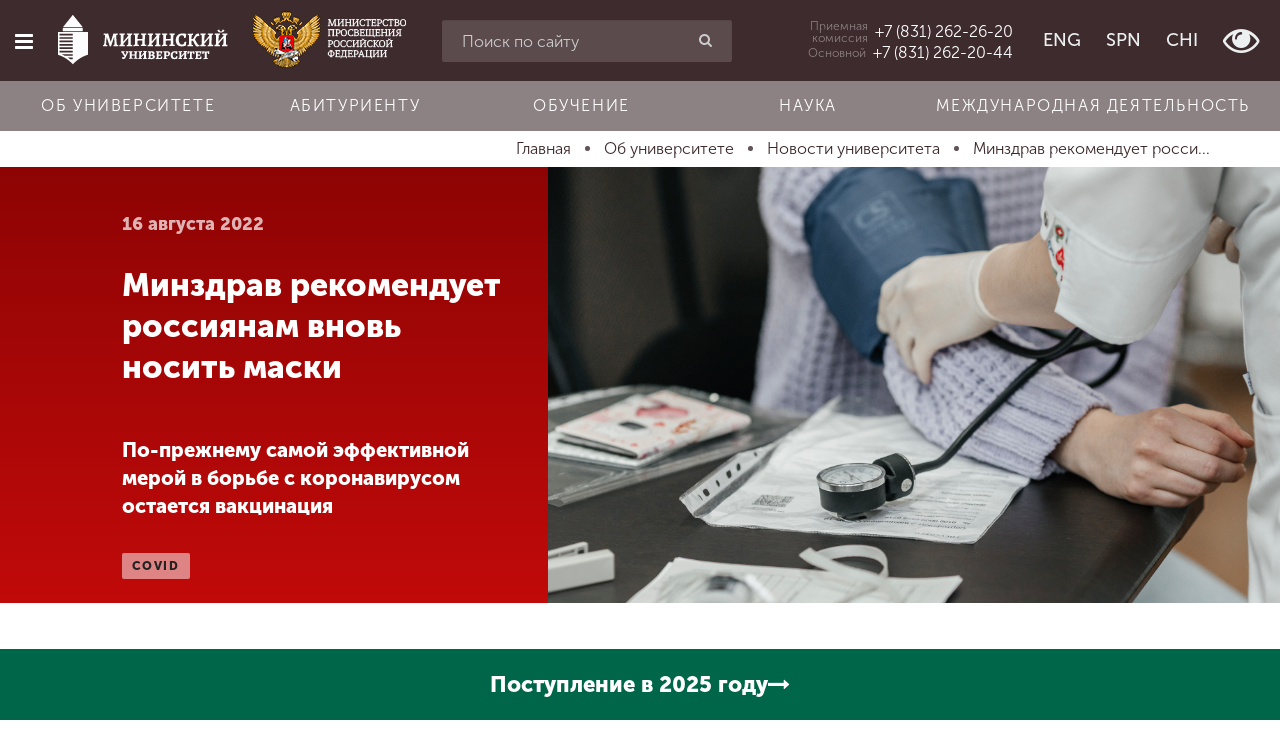

--- FILE ---
content_type: text/html; charset=utf-8
request_url: https://www.google.com/recaptcha/api2/anchor?ar=1&k=6Ledk6sUAAAAABvHZxkvq0Uvcbfzge7KTWtdFEUL&co=aHR0cHM6Ly9taW5pbnVuaXZlci5ydTo0NDM.&hl=en&type=image&v=PoyoqOPhxBO7pBk68S4YbpHZ&theme=light&size=normal&anchor-ms=20000&execute-ms=30000&cb=lwuoisr5k49n
body_size: 49419
content:
<!DOCTYPE HTML><html dir="ltr" lang="en"><head><meta http-equiv="Content-Type" content="text/html; charset=UTF-8">
<meta http-equiv="X-UA-Compatible" content="IE=edge">
<title>reCAPTCHA</title>
<style type="text/css">
/* cyrillic-ext */
@font-face {
  font-family: 'Roboto';
  font-style: normal;
  font-weight: 400;
  font-stretch: 100%;
  src: url(//fonts.gstatic.com/s/roboto/v48/KFO7CnqEu92Fr1ME7kSn66aGLdTylUAMa3GUBHMdazTgWw.woff2) format('woff2');
  unicode-range: U+0460-052F, U+1C80-1C8A, U+20B4, U+2DE0-2DFF, U+A640-A69F, U+FE2E-FE2F;
}
/* cyrillic */
@font-face {
  font-family: 'Roboto';
  font-style: normal;
  font-weight: 400;
  font-stretch: 100%;
  src: url(//fonts.gstatic.com/s/roboto/v48/KFO7CnqEu92Fr1ME7kSn66aGLdTylUAMa3iUBHMdazTgWw.woff2) format('woff2');
  unicode-range: U+0301, U+0400-045F, U+0490-0491, U+04B0-04B1, U+2116;
}
/* greek-ext */
@font-face {
  font-family: 'Roboto';
  font-style: normal;
  font-weight: 400;
  font-stretch: 100%;
  src: url(//fonts.gstatic.com/s/roboto/v48/KFO7CnqEu92Fr1ME7kSn66aGLdTylUAMa3CUBHMdazTgWw.woff2) format('woff2');
  unicode-range: U+1F00-1FFF;
}
/* greek */
@font-face {
  font-family: 'Roboto';
  font-style: normal;
  font-weight: 400;
  font-stretch: 100%;
  src: url(//fonts.gstatic.com/s/roboto/v48/KFO7CnqEu92Fr1ME7kSn66aGLdTylUAMa3-UBHMdazTgWw.woff2) format('woff2');
  unicode-range: U+0370-0377, U+037A-037F, U+0384-038A, U+038C, U+038E-03A1, U+03A3-03FF;
}
/* math */
@font-face {
  font-family: 'Roboto';
  font-style: normal;
  font-weight: 400;
  font-stretch: 100%;
  src: url(//fonts.gstatic.com/s/roboto/v48/KFO7CnqEu92Fr1ME7kSn66aGLdTylUAMawCUBHMdazTgWw.woff2) format('woff2');
  unicode-range: U+0302-0303, U+0305, U+0307-0308, U+0310, U+0312, U+0315, U+031A, U+0326-0327, U+032C, U+032F-0330, U+0332-0333, U+0338, U+033A, U+0346, U+034D, U+0391-03A1, U+03A3-03A9, U+03B1-03C9, U+03D1, U+03D5-03D6, U+03F0-03F1, U+03F4-03F5, U+2016-2017, U+2034-2038, U+203C, U+2040, U+2043, U+2047, U+2050, U+2057, U+205F, U+2070-2071, U+2074-208E, U+2090-209C, U+20D0-20DC, U+20E1, U+20E5-20EF, U+2100-2112, U+2114-2115, U+2117-2121, U+2123-214F, U+2190, U+2192, U+2194-21AE, U+21B0-21E5, U+21F1-21F2, U+21F4-2211, U+2213-2214, U+2216-22FF, U+2308-230B, U+2310, U+2319, U+231C-2321, U+2336-237A, U+237C, U+2395, U+239B-23B7, U+23D0, U+23DC-23E1, U+2474-2475, U+25AF, U+25B3, U+25B7, U+25BD, U+25C1, U+25CA, U+25CC, U+25FB, U+266D-266F, U+27C0-27FF, U+2900-2AFF, U+2B0E-2B11, U+2B30-2B4C, U+2BFE, U+3030, U+FF5B, U+FF5D, U+1D400-1D7FF, U+1EE00-1EEFF;
}
/* symbols */
@font-face {
  font-family: 'Roboto';
  font-style: normal;
  font-weight: 400;
  font-stretch: 100%;
  src: url(//fonts.gstatic.com/s/roboto/v48/KFO7CnqEu92Fr1ME7kSn66aGLdTylUAMaxKUBHMdazTgWw.woff2) format('woff2');
  unicode-range: U+0001-000C, U+000E-001F, U+007F-009F, U+20DD-20E0, U+20E2-20E4, U+2150-218F, U+2190, U+2192, U+2194-2199, U+21AF, U+21E6-21F0, U+21F3, U+2218-2219, U+2299, U+22C4-22C6, U+2300-243F, U+2440-244A, U+2460-24FF, U+25A0-27BF, U+2800-28FF, U+2921-2922, U+2981, U+29BF, U+29EB, U+2B00-2BFF, U+4DC0-4DFF, U+FFF9-FFFB, U+10140-1018E, U+10190-1019C, U+101A0, U+101D0-101FD, U+102E0-102FB, U+10E60-10E7E, U+1D2C0-1D2D3, U+1D2E0-1D37F, U+1F000-1F0FF, U+1F100-1F1AD, U+1F1E6-1F1FF, U+1F30D-1F30F, U+1F315, U+1F31C, U+1F31E, U+1F320-1F32C, U+1F336, U+1F378, U+1F37D, U+1F382, U+1F393-1F39F, U+1F3A7-1F3A8, U+1F3AC-1F3AF, U+1F3C2, U+1F3C4-1F3C6, U+1F3CA-1F3CE, U+1F3D4-1F3E0, U+1F3ED, U+1F3F1-1F3F3, U+1F3F5-1F3F7, U+1F408, U+1F415, U+1F41F, U+1F426, U+1F43F, U+1F441-1F442, U+1F444, U+1F446-1F449, U+1F44C-1F44E, U+1F453, U+1F46A, U+1F47D, U+1F4A3, U+1F4B0, U+1F4B3, U+1F4B9, U+1F4BB, U+1F4BF, U+1F4C8-1F4CB, U+1F4D6, U+1F4DA, U+1F4DF, U+1F4E3-1F4E6, U+1F4EA-1F4ED, U+1F4F7, U+1F4F9-1F4FB, U+1F4FD-1F4FE, U+1F503, U+1F507-1F50B, U+1F50D, U+1F512-1F513, U+1F53E-1F54A, U+1F54F-1F5FA, U+1F610, U+1F650-1F67F, U+1F687, U+1F68D, U+1F691, U+1F694, U+1F698, U+1F6AD, U+1F6B2, U+1F6B9-1F6BA, U+1F6BC, U+1F6C6-1F6CF, U+1F6D3-1F6D7, U+1F6E0-1F6EA, U+1F6F0-1F6F3, U+1F6F7-1F6FC, U+1F700-1F7FF, U+1F800-1F80B, U+1F810-1F847, U+1F850-1F859, U+1F860-1F887, U+1F890-1F8AD, U+1F8B0-1F8BB, U+1F8C0-1F8C1, U+1F900-1F90B, U+1F93B, U+1F946, U+1F984, U+1F996, U+1F9E9, U+1FA00-1FA6F, U+1FA70-1FA7C, U+1FA80-1FA89, U+1FA8F-1FAC6, U+1FACE-1FADC, U+1FADF-1FAE9, U+1FAF0-1FAF8, U+1FB00-1FBFF;
}
/* vietnamese */
@font-face {
  font-family: 'Roboto';
  font-style: normal;
  font-weight: 400;
  font-stretch: 100%;
  src: url(//fonts.gstatic.com/s/roboto/v48/KFO7CnqEu92Fr1ME7kSn66aGLdTylUAMa3OUBHMdazTgWw.woff2) format('woff2');
  unicode-range: U+0102-0103, U+0110-0111, U+0128-0129, U+0168-0169, U+01A0-01A1, U+01AF-01B0, U+0300-0301, U+0303-0304, U+0308-0309, U+0323, U+0329, U+1EA0-1EF9, U+20AB;
}
/* latin-ext */
@font-face {
  font-family: 'Roboto';
  font-style: normal;
  font-weight: 400;
  font-stretch: 100%;
  src: url(//fonts.gstatic.com/s/roboto/v48/KFO7CnqEu92Fr1ME7kSn66aGLdTylUAMa3KUBHMdazTgWw.woff2) format('woff2');
  unicode-range: U+0100-02BA, U+02BD-02C5, U+02C7-02CC, U+02CE-02D7, U+02DD-02FF, U+0304, U+0308, U+0329, U+1D00-1DBF, U+1E00-1E9F, U+1EF2-1EFF, U+2020, U+20A0-20AB, U+20AD-20C0, U+2113, U+2C60-2C7F, U+A720-A7FF;
}
/* latin */
@font-face {
  font-family: 'Roboto';
  font-style: normal;
  font-weight: 400;
  font-stretch: 100%;
  src: url(//fonts.gstatic.com/s/roboto/v48/KFO7CnqEu92Fr1ME7kSn66aGLdTylUAMa3yUBHMdazQ.woff2) format('woff2');
  unicode-range: U+0000-00FF, U+0131, U+0152-0153, U+02BB-02BC, U+02C6, U+02DA, U+02DC, U+0304, U+0308, U+0329, U+2000-206F, U+20AC, U+2122, U+2191, U+2193, U+2212, U+2215, U+FEFF, U+FFFD;
}
/* cyrillic-ext */
@font-face {
  font-family: 'Roboto';
  font-style: normal;
  font-weight: 500;
  font-stretch: 100%;
  src: url(//fonts.gstatic.com/s/roboto/v48/KFO7CnqEu92Fr1ME7kSn66aGLdTylUAMa3GUBHMdazTgWw.woff2) format('woff2');
  unicode-range: U+0460-052F, U+1C80-1C8A, U+20B4, U+2DE0-2DFF, U+A640-A69F, U+FE2E-FE2F;
}
/* cyrillic */
@font-face {
  font-family: 'Roboto';
  font-style: normal;
  font-weight: 500;
  font-stretch: 100%;
  src: url(//fonts.gstatic.com/s/roboto/v48/KFO7CnqEu92Fr1ME7kSn66aGLdTylUAMa3iUBHMdazTgWw.woff2) format('woff2');
  unicode-range: U+0301, U+0400-045F, U+0490-0491, U+04B0-04B1, U+2116;
}
/* greek-ext */
@font-face {
  font-family: 'Roboto';
  font-style: normal;
  font-weight: 500;
  font-stretch: 100%;
  src: url(//fonts.gstatic.com/s/roboto/v48/KFO7CnqEu92Fr1ME7kSn66aGLdTylUAMa3CUBHMdazTgWw.woff2) format('woff2');
  unicode-range: U+1F00-1FFF;
}
/* greek */
@font-face {
  font-family: 'Roboto';
  font-style: normal;
  font-weight: 500;
  font-stretch: 100%;
  src: url(//fonts.gstatic.com/s/roboto/v48/KFO7CnqEu92Fr1ME7kSn66aGLdTylUAMa3-UBHMdazTgWw.woff2) format('woff2');
  unicode-range: U+0370-0377, U+037A-037F, U+0384-038A, U+038C, U+038E-03A1, U+03A3-03FF;
}
/* math */
@font-face {
  font-family: 'Roboto';
  font-style: normal;
  font-weight: 500;
  font-stretch: 100%;
  src: url(//fonts.gstatic.com/s/roboto/v48/KFO7CnqEu92Fr1ME7kSn66aGLdTylUAMawCUBHMdazTgWw.woff2) format('woff2');
  unicode-range: U+0302-0303, U+0305, U+0307-0308, U+0310, U+0312, U+0315, U+031A, U+0326-0327, U+032C, U+032F-0330, U+0332-0333, U+0338, U+033A, U+0346, U+034D, U+0391-03A1, U+03A3-03A9, U+03B1-03C9, U+03D1, U+03D5-03D6, U+03F0-03F1, U+03F4-03F5, U+2016-2017, U+2034-2038, U+203C, U+2040, U+2043, U+2047, U+2050, U+2057, U+205F, U+2070-2071, U+2074-208E, U+2090-209C, U+20D0-20DC, U+20E1, U+20E5-20EF, U+2100-2112, U+2114-2115, U+2117-2121, U+2123-214F, U+2190, U+2192, U+2194-21AE, U+21B0-21E5, U+21F1-21F2, U+21F4-2211, U+2213-2214, U+2216-22FF, U+2308-230B, U+2310, U+2319, U+231C-2321, U+2336-237A, U+237C, U+2395, U+239B-23B7, U+23D0, U+23DC-23E1, U+2474-2475, U+25AF, U+25B3, U+25B7, U+25BD, U+25C1, U+25CA, U+25CC, U+25FB, U+266D-266F, U+27C0-27FF, U+2900-2AFF, U+2B0E-2B11, U+2B30-2B4C, U+2BFE, U+3030, U+FF5B, U+FF5D, U+1D400-1D7FF, U+1EE00-1EEFF;
}
/* symbols */
@font-face {
  font-family: 'Roboto';
  font-style: normal;
  font-weight: 500;
  font-stretch: 100%;
  src: url(//fonts.gstatic.com/s/roboto/v48/KFO7CnqEu92Fr1ME7kSn66aGLdTylUAMaxKUBHMdazTgWw.woff2) format('woff2');
  unicode-range: U+0001-000C, U+000E-001F, U+007F-009F, U+20DD-20E0, U+20E2-20E4, U+2150-218F, U+2190, U+2192, U+2194-2199, U+21AF, U+21E6-21F0, U+21F3, U+2218-2219, U+2299, U+22C4-22C6, U+2300-243F, U+2440-244A, U+2460-24FF, U+25A0-27BF, U+2800-28FF, U+2921-2922, U+2981, U+29BF, U+29EB, U+2B00-2BFF, U+4DC0-4DFF, U+FFF9-FFFB, U+10140-1018E, U+10190-1019C, U+101A0, U+101D0-101FD, U+102E0-102FB, U+10E60-10E7E, U+1D2C0-1D2D3, U+1D2E0-1D37F, U+1F000-1F0FF, U+1F100-1F1AD, U+1F1E6-1F1FF, U+1F30D-1F30F, U+1F315, U+1F31C, U+1F31E, U+1F320-1F32C, U+1F336, U+1F378, U+1F37D, U+1F382, U+1F393-1F39F, U+1F3A7-1F3A8, U+1F3AC-1F3AF, U+1F3C2, U+1F3C4-1F3C6, U+1F3CA-1F3CE, U+1F3D4-1F3E0, U+1F3ED, U+1F3F1-1F3F3, U+1F3F5-1F3F7, U+1F408, U+1F415, U+1F41F, U+1F426, U+1F43F, U+1F441-1F442, U+1F444, U+1F446-1F449, U+1F44C-1F44E, U+1F453, U+1F46A, U+1F47D, U+1F4A3, U+1F4B0, U+1F4B3, U+1F4B9, U+1F4BB, U+1F4BF, U+1F4C8-1F4CB, U+1F4D6, U+1F4DA, U+1F4DF, U+1F4E3-1F4E6, U+1F4EA-1F4ED, U+1F4F7, U+1F4F9-1F4FB, U+1F4FD-1F4FE, U+1F503, U+1F507-1F50B, U+1F50D, U+1F512-1F513, U+1F53E-1F54A, U+1F54F-1F5FA, U+1F610, U+1F650-1F67F, U+1F687, U+1F68D, U+1F691, U+1F694, U+1F698, U+1F6AD, U+1F6B2, U+1F6B9-1F6BA, U+1F6BC, U+1F6C6-1F6CF, U+1F6D3-1F6D7, U+1F6E0-1F6EA, U+1F6F0-1F6F3, U+1F6F7-1F6FC, U+1F700-1F7FF, U+1F800-1F80B, U+1F810-1F847, U+1F850-1F859, U+1F860-1F887, U+1F890-1F8AD, U+1F8B0-1F8BB, U+1F8C0-1F8C1, U+1F900-1F90B, U+1F93B, U+1F946, U+1F984, U+1F996, U+1F9E9, U+1FA00-1FA6F, U+1FA70-1FA7C, U+1FA80-1FA89, U+1FA8F-1FAC6, U+1FACE-1FADC, U+1FADF-1FAE9, U+1FAF0-1FAF8, U+1FB00-1FBFF;
}
/* vietnamese */
@font-face {
  font-family: 'Roboto';
  font-style: normal;
  font-weight: 500;
  font-stretch: 100%;
  src: url(//fonts.gstatic.com/s/roboto/v48/KFO7CnqEu92Fr1ME7kSn66aGLdTylUAMa3OUBHMdazTgWw.woff2) format('woff2');
  unicode-range: U+0102-0103, U+0110-0111, U+0128-0129, U+0168-0169, U+01A0-01A1, U+01AF-01B0, U+0300-0301, U+0303-0304, U+0308-0309, U+0323, U+0329, U+1EA0-1EF9, U+20AB;
}
/* latin-ext */
@font-face {
  font-family: 'Roboto';
  font-style: normal;
  font-weight: 500;
  font-stretch: 100%;
  src: url(//fonts.gstatic.com/s/roboto/v48/KFO7CnqEu92Fr1ME7kSn66aGLdTylUAMa3KUBHMdazTgWw.woff2) format('woff2');
  unicode-range: U+0100-02BA, U+02BD-02C5, U+02C7-02CC, U+02CE-02D7, U+02DD-02FF, U+0304, U+0308, U+0329, U+1D00-1DBF, U+1E00-1E9F, U+1EF2-1EFF, U+2020, U+20A0-20AB, U+20AD-20C0, U+2113, U+2C60-2C7F, U+A720-A7FF;
}
/* latin */
@font-face {
  font-family: 'Roboto';
  font-style: normal;
  font-weight: 500;
  font-stretch: 100%;
  src: url(//fonts.gstatic.com/s/roboto/v48/KFO7CnqEu92Fr1ME7kSn66aGLdTylUAMa3yUBHMdazQ.woff2) format('woff2');
  unicode-range: U+0000-00FF, U+0131, U+0152-0153, U+02BB-02BC, U+02C6, U+02DA, U+02DC, U+0304, U+0308, U+0329, U+2000-206F, U+20AC, U+2122, U+2191, U+2193, U+2212, U+2215, U+FEFF, U+FFFD;
}
/* cyrillic-ext */
@font-face {
  font-family: 'Roboto';
  font-style: normal;
  font-weight: 900;
  font-stretch: 100%;
  src: url(//fonts.gstatic.com/s/roboto/v48/KFO7CnqEu92Fr1ME7kSn66aGLdTylUAMa3GUBHMdazTgWw.woff2) format('woff2');
  unicode-range: U+0460-052F, U+1C80-1C8A, U+20B4, U+2DE0-2DFF, U+A640-A69F, U+FE2E-FE2F;
}
/* cyrillic */
@font-face {
  font-family: 'Roboto';
  font-style: normal;
  font-weight: 900;
  font-stretch: 100%;
  src: url(//fonts.gstatic.com/s/roboto/v48/KFO7CnqEu92Fr1ME7kSn66aGLdTylUAMa3iUBHMdazTgWw.woff2) format('woff2');
  unicode-range: U+0301, U+0400-045F, U+0490-0491, U+04B0-04B1, U+2116;
}
/* greek-ext */
@font-face {
  font-family: 'Roboto';
  font-style: normal;
  font-weight: 900;
  font-stretch: 100%;
  src: url(//fonts.gstatic.com/s/roboto/v48/KFO7CnqEu92Fr1ME7kSn66aGLdTylUAMa3CUBHMdazTgWw.woff2) format('woff2');
  unicode-range: U+1F00-1FFF;
}
/* greek */
@font-face {
  font-family: 'Roboto';
  font-style: normal;
  font-weight: 900;
  font-stretch: 100%;
  src: url(//fonts.gstatic.com/s/roboto/v48/KFO7CnqEu92Fr1ME7kSn66aGLdTylUAMa3-UBHMdazTgWw.woff2) format('woff2');
  unicode-range: U+0370-0377, U+037A-037F, U+0384-038A, U+038C, U+038E-03A1, U+03A3-03FF;
}
/* math */
@font-face {
  font-family: 'Roboto';
  font-style: normal;
  font-weight: 900;
  font-stretch: 100%;
  src: url(//fonts.gstatic.com/s/roboto/v48/KFO7CnqEu92Fr1ME7kSn66aGLdTylUAMawCUBHMdazTgWw.woff2) format('woff2');
  unicode-range: U+0302-0303, U+0305, U+0307-0308, U+0310, U+0312, U+0315, U+031A, U+0326-0327, U+032C, U+032F-0330, U+0332-0333, U+0338, U+033A, U+0346, U+034D, U+0391-03A1, U+03A3-03A9, U+03B1-03C9, U+03D1, U+03D5-03D6, U+03F0-03F1, U+03F4-03F5, U+2016-2017, U+2034-2038, U+203C, U+2040, U+2043, U+2047, U+2050, U+2057, U+205F, U+2070-2071, U+2074-208E, U+2090-209C, U+20D0-20DC, U+20E1, U+20E5-20EF, U+2100-2112, U+2114-2115, U+2117-2121, U+2123-214F, U+2190, U+2192, U+2194-21AE, U+21B0-21E5, U+21F1-21F2, U+21F4-2211, U+2213-2214, U+2216-22FF, U+2308-230B, U+2310, U+2319, U+231C-2321, U+2336-237A, U+237C, U+2395, U+239B-23B7, U+23D0, U+23DC-23E1, U+2474-2475, U+25AF, U+25B3, U+25B7, U+25BD, U+25C1, U+25CA, U+25CC, U+25FB, U+266D-266F, U+27C0-27FF, U+2900-2AFF, U+2B0E-2B11, U+2B30-2B4C, U+2BFE, U+3030, U+FF5B, U+FF5D, U+1D400-1D7FF, U+1EE00-1EEFF;
}
/* symbols */
@font-face {
  font-family: 'Roboto';
  font-style: normal;
  font-weight: 900;
  font-stretch: 100%;
  src: url(//fonts.gstatic.com/s/roboto/v48/KFO7CnqEu92Fr1ME7kSn66aGLdTylUAMaxKUBHMdazTgWw.woff2) format('woff2');
  unicode-range: U+0001-000C, U+000E-001F, U+007F-009F, U+20DD-20E0, U+20E2-20E4, U+2150-218F, U+2190, U+2192, U+2194-2199, U+21AF, U+21E6-21F0, U+21F3, U+2218-2219, U+2299, U+22C4-22C6, U+2300-243F, U+2440-244A, U+2460-24FF, U+25A0-27BF, U+2800-28FF, U+2921-2922, U+2981, U+29BF, U+29EB, U+2B00-2BFF, U+4DC0-4DFF, U+FFF9-FFFB, U+10140-1018E, U+10190-1019C, U+101A0, U+101D0-101FD, U+102E0-102FB, U+10E60-10E7E, U+1D2C0-1D2D3, U+1D2E0-1D37F, U+1F000-1F0FF, U+1F100-1F1AD, U+1F1E6-1F1FF, U+1F30D-1F30F, U+1F315, U+1F31C, U+1F31E, U+1F320-1F32C, U+1F336, U+1F378, U+1F37D, U+1F382, U+1F393-1F39F, U+1F3A7-1F3A8, U+1F3AC-1F3AF, U+1F3C2, U+1F3C4-1F3C6, U+1F3CA-1F3CE, U+1F3D4-1F3E0, U+1F3ED, U+1F3F1-1F3F3, U+1F3F5-1F3F7, U+1F408, U+1F415, U+1F41F, U+1F426, U+1F43F, U+1F441-1F442, U+1F444, U+1F446-1F449, U+1F44C-1F44E, U+1F453, U+1F46A, U+1F47D, U+1F4A3, U+1F4B0, U+1F4B3, U+1F4B9, U+1F4BB, U+1F4BF, U+1F4C8-1F4CB, U+1F4D6, U+1F4DA, U+1F4DF, U+1F4E3-1F4E6, U+1F4EA-1F4ED, U+1F4F7, U+1F4F9-1F4FB, U+1F4FD-1F4FE, U+1F503, U+1F507-1F50B, U+1F50D, U+1F512-1F513, U+1F53E-1F54A, U+1F54F-1F5FA, U+1F610, U+1F650-1F67F, U+1F687, U+1F68D, U+1F691, U+1F694, U+1F698, U+1F6AD, U+1F6B2, U+1F6B9-1F6BA, U+1F6BC, U+1F6C6-1F6CF, U+1F6D3-1F6D7, U+1F6E0-1F6EA, U+1F6F0-1F6F3, U+1F6F7-1F6FC, U+1F700-1F7FF, U+1F800-1F80B, U+1F810-1F847, U+1F850-1F859, U+1F860-1F887, U+1F890-1F8AD, U+1F8B0-1F8BB, U+1F8C0-1F8C1, U+1F900-1F90B, U+1F93B, U+1F946, U+1F984, U+1F996, U+1F9E9, U+1FA00-1FA6F, U+1FA70-1FA7C, U+1FA80-1FA89, U+1FA8F-1FAC6, U+1FACE-1FADC, U+1FADF-1FAE9, U+1FAF0-1FAF8, U+1FB00-1FBFF;
}
/* vietnamese */
@font-face {
  font-family: 'Roboto';
  font-style: normal;
  font-weight: 900;
  font-stretch: 100%;
  src: url(//fonts.gstatic.com/s/roboto/v48/KFO7CnqEu92Fr1ME7kSn66aGLdTylUAMa3OUBHMdazTgWw.woff2) format('woff2');
  unicode-range: U+0102-0103, U+0110-0111, U+0128-0129, U+0168-0169, U+01A0-01A1, U+01AF-01B0, U+0300-0301, U+0303-0304, U+0308-0309, U+0323, U+0329, U+1EA0-1EF9, U+20AB;
}
/* latin-ext */
@font-face {
  font-family: 'Roboto';
  font-style: normal;
  font-weight: 900;
  font-stretch: 100%;
  src: url(//fonts.gstatic.com/s/roboto/v48/KFO7CnqEu92Fr1ME7kSn66aGLdTylUAMa3KUBHMdazTgWw.woff2) format('woff2');
  unicode-range: U+0100-02BA, U+02BD-02C5, U+02C7-02CC, U+02CE-02D7, U+02DD-02FF, U+0304, U+0308, U+0329, U+1D00-1DBF, U+1E00-1E9F, U+1EF2-1EFF, U+2020, U+20A0-20AB, U+20AD-20C0, U+2113, U+2C60-2C7F, U+A720-A7FF;
}
/* latin */
@font-face {
  font-family: 'Roboto';
  font-style: normal;
  font-weight: 900;
  font-stretch: 100%;
  src: url(//fonts.gstatic.com/s/roboto/v48/KFO7CnqEu92Fr1ME7kSn66aGLdTylUAMa3yUBHMdazQ.woff2) format('woff2');
  unicode-range: U+0000-00FF, U+0131, U+0152-0153, U+02BB-02BC, U+02C6, U+02DA, U+02DC, U+0304, U+0308, U+0329, U+2000-206F, U+20AC, U+2122, U+2191, U+2193, U+2212, U+2215, U+FEFF, U+FFFD;
}

</style>
<link rel="stylesheet" type="text/css" href="https://www.gstatic.com/recaptcha/releases/PoyoqOPhxBO7pBk68S4YbpHZ/styles__ltr.css">
<script nonce="kQydU7abGwArA4jsI-PSsQ" type="text/javascript">window['__recaptcha_api'] = 'https://www.google.com/recaptcha/api2/';</script>
<script type="text/javascript" src="https://www.gstatic.com/recaptcha/releases/PoyoqOPhxBO7pBk68S4YbpHZ/recaptcha__en.js" nonce="kQydU7abGwArA4jsI-PSsQ">
      
    </script></head>
<body><div id="rc-anchor-alert" class="rc-anchor-alert"></div>
<input type="hidden" id="recaptcha-token" value="[base64]">
<script type="text/javascript" nonce="kQydU7abGwArA4jsI-PSsQ">
      recaptcha.anchor.Main.init("[\x22ainput\x22,[\x22bgdata\x22,\x22\x22,\[base64]/[base64]/bmV3IFpbdF0obVswXSk6Sz09Mj9uZXcgWlt0XShtWzBdLG1bMV0pOks9PTM/bmV3IFpbdF0obVswXSxtWzFdLG1bMl0pOks9PTQ/[base64]/[base64]/[base64]/[base64]/[base64]/[base64]/[base64]/[base64]/[base64]/[base64]/[base64]/[base64]/[base64]/[base64]\\u003d\\u003d\x22,\[base64]\\u003d\\u003d\x22,\x22w6IsCG0dOSx0wpHChDQRaljCsXU7EMKVWBYGOUhZfw91BcOTw4bCqcKnw4Fsw7E7R8KmNcO1wp9BwrHDu8OkLgwkKDnDjcOnw7hKZcOnwrXCmEZtw67DpxHCs8KTFsKFw5NeHkMRODtNwqxSZALDqsK3OcOmfcKodsKkwr7DlcOYeHZ5ChHCkMOMUX/CjEXDnwApw5JbCMOcwrFHw4rCkm5xw7HDmcKQwrZUGcKUwpnCk3bDrMK9w7ZGPDQFwpzCm8O6wrPCvhI3WVY+KWPCmcKmwrHCqMOPwp1Kw7IRw77ChMOJw4BWd0/CgU/[base64]/DmMKJwr7DhkkzV2wvwpACwrkmw6vCrUbDrcK2wqHDgRQBEQMfwpw+FgcdbizCkMOkNsKqN0F9ADbDhMKRJlfDtsKraU7DhMOOOcO5wq0xwqAKWy/CvMKCwoDCvsOQw6nDrsOKw7LClMOSwoHChMOGecOicwDDhWzCisOAS8OywqwNXylRGSDDuhEyT0nCkz0qw6smbWhFMsKNwqDDisOgwr7CqELDtnLCp0FgTMOwaMKuwolhBn/CinB1w5h6wqTChidgwprCsDDDn1grWTzDpxnDjzZww5gxbcKRCcKSLX/DmMOXwpHCu8K4wrnDgcOvB8KrasO9wpN+wp3Dv8KywpITwpvDhsKJBkHCqwk/wrTDuxDCv1fCoMK0wrM7woDComTCqi9YJcOew6fChsOeODrCjsOXwoUAw4jChgzCvcOEfMOPwrrDgsKswqIvAsOELsOGw6fDqgnCqMOiwq/ChnTDgTgzRcO4ScKeScKhw5gZwq/DoicLBsO2w4nCgG0+G8OowprDu8OQBsKdw53DlsOKw41pakhWwooHLMKNw5rDsiEawqvDnnbCmQLDtsKMw4MPZ8KRwrVSJiJ/w53DpERgTWUsZ8KXUcOtThTChlbCqGsrPgsUw7jCsHgJI8KHJcO1ZC3DtU5TEsKHw7MsdsOfwqVyUcKhwrTCg1kdQl9TDDsNIsKCw7TDrsKDRsKsw5lrw5HCvDTCuwJNw5/CjXrCjsKWwqUnwrHDmnzCtlJvwoE+w7TDvAoHwoQrw5nCl0vCvSZVMW54czh5wrPCt8OLIMKMRiABRcOGw5jCv8Ogw5bCncOiwqQuJQrDoRg7w7Ugf8OtwqfDnELDp8Kxw48fw4/DlsKBUDPCvcKFw4vDoUsIHFvCusO6wrF2B1V6SsO5w6TCq8OnClUiwrfCnsOJw5/DqMKNwoIbX8OeTsOLw7dJw5/Dp2ReZQdWMcO5Wk/CmsO9T1Qiw4fCqcKBw71+A0fCqQ7CucOXHMOjQV7CmT1Rw4YyT2DCkMO+GsKMK3RLUMOMOUdrwoAKw4PCtMORRTnCpndMwrTDpsOFwrMtwo/DnMOzwovDl2HDmw1HwrDCkcO+wrsRCn56w6RYw7ALw4vCjl5jW3TCuwXDsxdeKDIBOcOsazcfwq1GWi9GaX7DvVwjwrLDrsK7w4sKBhLDtg0SwpUsw6jChz1EdMK2UBxiwpt0A8OFwowPw5LCt0MNworDqMOsBzPDnC/Dh2RJwqAZVMKBwpofwqjCicOFw7jCkAxxf8KyeMOYDgHChCXDh8KNwoxLZ8Olw6RsRMO+w7Jswp51G8OLP2vDmWDCscKhZSlKw41rMiDCtyhGwrvCu8OibcKLTMOZAMKfw7DCvMKQwq9xw7woSi/Dn1MlYWlQw7FCd8K7wokmwp7DjAMzO8OXGQN/[base64]/[base64]/CgRTDosKtKk3CgsO+wqkBDDMgInPDkznCv8OmID1tw7Z6HQXDiMKVw7Nww7cXbsKDw7gmwpzCtcO5w6woH2Z4SyTDkMKJAzPCocKIw43CiMKyw7w3OMOeW2J8Wz/DtcO5wp5dClHCh8KQwoR6ZjVdwr0bPH/DkzLCgXIZw6nDgGPCksKDMMKiw78LwpMSZDYtUwtSw4/DiD9kw4nCgRjCsAVrYTXCtcORQ2vCvMOSbMOLwrUMwoHCskltwrINw5lgw5PCkMOva1HCgcKJw6HDuh7DusOvw7nDpcKHfsKjw5XDhDstNMOkw5tbHTstw4DDiWbDojELV1vClh/[base64]/DpMOjwqk+w5nDh3TDt2bCjsOPJsOSw58Ew7dzYEDCjmvDlRNxXTfCnlzDgMK8NzXDv1hRwojCs8KQw6LCtkU+w71TJBPChTd3w6HDi8OFIMOXYi0fLGvCmR3CkcOJwqbDgcOpwrTDpsO3wqt/[base64]/[base64]/w6lMYcO2MzfDqcODw5nDjG/Cr33Cs2QMw7jCjkTDqsOsZsOUXDI/H3bCrMKewp9+w5JMw7pXw47DmsKldMO9SsOdw7ReMRMDTsOwVy8wwpNUQxM9wrhKw7B2S1oYMSAMwrPDkgLCnH3DqcO7w69jwpjCpzbDvMOPc33DtXhZwp3CihttPDjDlRYUwrvCvG1hwoLCu8OTwpbDtSfCm2/CjlB4OzguwozDtmURwqjDhcOEwqXDt0A5woksPTDCpz9pwpLDscOsDi/CvMOuZFHCiibCqMOQw5jClcK2wrDDncKeSUjCpMKxJCcIEcKDwrbDvwcSX1IobsKXL8O+blnCqnrCusO3UwfCmcKjH8OTV8KiwoBqI8OrRsOeSCYrFsOxwqUVQhfDmsOGXMKZSMOVczTDn8Oww7DDssO8LmnCtjUJw750w4/Dg8KewrIOwrVIw4nCrsOXwrwlwrsAw4sDw4/[base64]/[base64]/ChMKhw53Cj8Oiwq4HEsK+QnPCvsKlwobDn1pVE8KzLiLDg2jCm8ONe3w+w7MdTsOlwpbDmyF9Dy1ywpvCjFbDmcKrw4zDpCHDm8OedyzDrlIew412w4rCrF/DrsOfwqLChsK3aUc8DsOmUFErw4zDqMOBQCAow4EuwrLCusKKU1swWsOlwrUdPMKkMCEfw53DhcOYwoc3f8O6R8KTwqdqwq8LZsOUw70dw7/[base64]/CkcO0CsOnXTHCssK2w5Icw6crf8OCDW/DjnjClMOcw5IOasKbJmA0w7vDs8Kow7kSwq3DmsK6cMKwNzNaw5drflwAw4x/woLCgTXDqCzCnsK5wobDvMKGKjXDgsKEWXJ6w6PCgh4nwqczanNDw5TDvMOKw6vCl8KfWsKawrzCrcOjX8ODccOQA8OqwqshScOuaMKQEsKvGmHCqn3CrmbCosKKEBfCoMKdVl/DqsKkNcKMVMKqK8O0woPCnRTDpsO3wpA5EsK/VMOiGkUuScOGw5HCusKQw6cZwp/DlQ/CgMKWPjLCgsKJcQQ/wo7CmMKYw7kDwobCt23CoMKUw6UbwqjClcK+bMKfw7tkVmYhCnDDjcKzKMORwqvCpifCnsOXwoPCu8OkwobDoTE6OxvCkw/DoHwFA1Z8wq8tC8KeFkt2w6vCqBHDmg/ChMKlWMK/wr0/AsKBwozCvX7DiCoDwqrDvcK3e38pwrPCtWNOXMKrFlrDqsOVEsOmwo0lwokqwoJEw4jDtCfDnsKzw74Jwo3CvMKQwo0OSw7CmybChsOAw59Kw6/CtmfCgMKEwonCtT17RMKSwoxbw7U5w7J2TUbDpmlbUjnCksO7w7/[base64]/DisOIw4XDswzCisO+wpzCq8KDM8KmJMKXQsKPwpvDvMKHBsKvw5nCjcOUw4U8REXCtnTDnhx0woF3UcO4wqhEdsOxw7V2M8KpBMOgw6wjwr85B1XCmMKUGT/CsiXDohjCg8KAccO/wrgawr/[base64]/fmoNwqFgw6dKw5d6w6g1w4PCucKaDMOkworCnk9Zw4xtwr3Cpg8Sw45Kw6jCu8ObDTbCpENUPcKZw5N+wogKwrvDsXTDvsKvwqceGUFywq4sw59bwpAHJkEbwpbDhsKAIcOKw43Ck1NIwr0ddDdsw6zDicKtwrVUw6TDgUIRwonDlV9lR8ODEcOPw7/[base64]/wqgBCjw8PmQiLMKOcR84wqsgwqzCh1AgTzDDrjfCnMOmJAYUw6xZwpJQCcKxF3Z0w7PDv8K6w4Zpw57Dn37DvcKwBhUmXTMTw4kkR8K6w6rDsS0Sw5bCnhkNVjPDosO/w4LDpsObwpsIwqHDrAJ9wqDCqMOmOMKgwqwTwrPChA/Dl8OVJAdVAMKXwrkyUSkxw4oMN2oVFsOuK8OAw7PDs8OpAjgtHRRqPMKuw7Udwp07ZGjCmjQ2w6/Dj0Iywrshw5bCkGYaWWXDm8O8w4ZEbMO+wpjDsyvDgsO5wpXCv8OkeMOcwrLCjkIjw6FcfsKLwrnDnMOJBSIZw4HDiiTCvMK3K07DosOPwo/Cl8KcwrXDv0XDjcKww6rDnGo+SBcEdQUyEMKPAxQ7SSVXEiLChmzDnkp8w6TDqy8YHMOaw7g5wrnCjznCnxDDq8KBwph4JWEFZsO3YhDCocO5IgvCgMOAw5V1w60zHsOywok7T8K1NQp3H8KVwoDDkBs7w73CgSjCuTLConDDgcO4wrJ0w47Cu1jDiwJ/w4B5wqzDp8O+wqkocmrDiMOZfRFMEGRNw6kzJzHCosK/aMKTPTxGwqZNw6JOZMKIFsOTw4nDhsOfw7rCux5/RsKUPyHDhEFWFxIqwoZ+H0MIV8K3OGdaEGVAZT1LSQUCJsO7BFRqwqzDp03Dj8K5w7VSwqHDkTXDnVctVsKTw6PCmWZfIcKWNXPCn8O/w5wVwpLCjigvw43CtcKjwrHCpsKOY8KRwqDDjg5LCcODw4hPwpolw78+NUhnBWYJacK8w4DDsMO7MsOmwpfDpF4Gw6LDiGUjwoZXw5oSw6MhdMOFE8Oxwr4yUcOYwqMyYxVtwqAEOEZzw7Y7PcOOwqzDkUDDn8Kww6jDpm3CjH/Ch8KgVMKQO8KWwrRjwp9UPsKxwp4nScK4w6Eww5PCtR3Cpm4qMhPDon8xJMK/w6bDtsOoXkTDsnVtwo4lw6EKwp3CjBkiD0DDscOMw5EIwq7DpcKHw6FNdVxgwojDs8ONwpTDqsKQwrwdZMKpw47DrcKDccOkJcOuNgR3DcKYw5TDii0Zwr3DoHZpw5ZYw6bDqz1SQ8OeHcKKbcOiSMOswoopJ8OZXS/Dj8KqGsKYw5lDXm7Dk8Kww4fDjDrDiVAzdXlcFXEywr/DjVrCszjDk8O9I0zDph7DqU3CnQnCkcKgwqMKwpALcBsfw7bCnAw2w6LDgcKEw5/DoVR3w5vCrFNzbER/wr1sQ8KKw67Ds0XDgQfDhcK8w45dwphMY8K9wrzCvSM3w5F8JFw9woxFF1A/SFkowpJoVMKYJsKGB1Y2X8KjcD/[base64]/[base64]/[base64]/CnAEmwpzDrMONUMO4QcKMwqrCmMOcK8Ogwpwew5XDpcONMj4Ew6/Dhmkow7gDAUxJwp7DjAfChEDDrcO5cynCmMO8UhhZUwBxwqlEJEMlfMKsAQ9rLnoCBShgJcO3OsOfNcKiAcOpwrgtRMKVfsO9QxzDh8OhKVHCgA/Dg8KKVMOmX39xE8KodAjDlMOKf8Oww6BeSMOYQEvCnkcxZ8K+wr7Du1PDg8KCAy8dWD/CrBtqw7keVcKPw67DtBd3wp0awqPDjQPCtVbDuEPDqcKHwrBhOcKiO8Onw6Ftw4DDjB/[base64]/DnxzCtcKrwqLDsDPClcOtw7s4w60lwrVjwoDDrsONw5rCnCZxNC1YSQQCwpnCncOjwoTCgsO7wqnDr13DqhwdS154a8ONemLCnihAw7bCtcK2dsOZwrRAQsOSwqXCmcOKwowPw6LCuMOew7PDu8OhbMKnXGvCisOPw67DpjvDqW/CqcK+wrDDkGdLw6Izwqtcw6XDrcK6TiZGHSTDj8K9aCbCtsKcwoXDtXJtwqbDnlPDrcKewpDCtmvCoisQLVwOwqfDskHCg0tOUcOPwq04AjLDmz4PRMK3w6LDl21dw5zCsMOITTHClmDDg8OTUcO8R0fDgcKWQitdTX8GL2Ybwq/Ds1HCgmAFwqjCgSLCmRtjDcKGwqDDnUbDmGIgw7TDmcOYGQHCocKmWMOBJg4bYSnDhihiwrhTwrjDt17DuhIRw6LDq8KCO8OdEcOyw5HCncKmw5l6WcOUd8O2f1fDqSTDlVs/BDrDscOTwoM+aWhXw4/DkVsqVh3CnFc/N8KQfVIew7/[base64]/[base64]/CtcOfw6cEw5tXwoplwrDCgMOqLhoow60BwqIUwonCjQHDsMOoecKEJUPCnG1PXMOCXUlRZMK1wqLDlDbCijIgw45Hwo3Dj8KFwr0mHcKZw55Sw59kNgYgw49sPl4Bw63DjiHCgsOZGsO1NsOTJXcYcQxpwo/Cq8Kpwph/[base64]/ChsO/[base64]/DiTd0HcKpw5LCgsO1JxzDl8K1JcOiwrMoPX7DjFAJw4HDtm8gw49uwrFcwrHDqsKgwonCviYGwqLDjXsXN8KdDx0aUsKiAW1ow5wGw7wGcjPDsAbCmsOew4xlw7DDqsO/w6F0w5ZZw5l2wrrCucOWQcO+Nh5KDATCs8OUwqg3wq3Cj8K2w7JhQT1AXEohwpxMUcOowq4pY8KWdAJywr3Cm8K9w7PDm0l8woYNwq3CihLDkBBlLsO5w5XDk8KHwpJyMQDCqBnDnsKZwrp/[base64]/Ct3kAw4o+AsK0F03CtMKFwqDCrsKOLsOCWD9twpFQwrQ/w4VDwoQBC8KiLgY1HzV+IsO+G1nCkcKIw7oewrHDljBMw74Ewp87wpNsXk17GkpqJMKqW1DCtizDicKdfnx8w7DDn8OFw4BGwobDllJYRBktwrzCosKeNsKnKcKkwrA6EUfClDvCoEVPwoR6acKAw7zDoMK/[base64]/aUpYw6ExQ8OnEsKVw49Vw4JPWMOXfiJSw693wrDCi8KYYEdHw43CksKbwqzDlsOQG2XCoVxuw4jCiAItZ8OhT0gabXXDkw/CiQJ0w5QrInVswrEtF8OkfgBOw7bDlyvDvsK8w6NpwpXDr8OYw6DCkDUGasKlwrHCrMK5ecKsKw7Dli7CtGTDtsOEKcO3w48tw6jDpxsHw6pJw7/[base64]/[base64]/a8Otw5dUH8O3wow8Bmh9PMKWD8KcejfDsRlZw5pZw7vDscOKwp8dUsOpw57CtMOHwrrDgXfDtVhwwr/CkMKUwrvDpMOWT8K1wqUuBGlpScObw7/CmgodHDTDvsO8WVhdwqzDsTZiwqpeZ8K6P8ONRMOASTAvC8O+w7TCmEc/w6AwEsK7w7g9L03CjMOaw5bCq8OOQ8OnaF7Dr3hyw7kcw6FSJEvCh8O1MMOVw5gpUcOrbkPCssO3wqHCi1Yrw6F5fcK6wppEKsKeM21Vw4YuwpnCkMO7wrtmwowew6cDdzDCpsOJwp/CkcObw50nKsOsw4nDjlB3wozDpMOGwqnDmFo+FsKLwrIqIT5bJcKGw5rDisKYwpwdbRJowpY+wo/Cv1zCoRdubsOIw4jCuwbDj8KaZsOsQ8Owwo9XwpNqHSciw53CgGHCucO/H8OUw7dQw7NYC8Ouw7l9wrbDun1ZFjpXWzhgw6siesKsw5g2w4TDgsKwwrdKw7DCvDnCk8KiwobClhjCiQ9gw4Y2NSbDtE5ywrTCtEXChAHCvcO8wozCiMKiDcK/wqYPwrZrbGdXXWwAw6Fkw7jDmVXDtsK8woDCpsK0w5fCi8KHTApUHQFHIAIkXlPDtMKOwpcqw7pUI8KxYsOJw4DCgcO1GcO+wpHCrncLPsO7DGHDkQAsw6HDviPCtmMQacO2w58vw67CoFFrCB/DlcKKw6waF8Kaw7nDvsObCMO9wrsfIATCsk/Dogdmw4nCsHllQMKlMmXDqEVnw4J4UsKXC8KsK8KtR1tGwp46woM1w4Uow4Vnw7HDrA8BXy8/IMKHw6h9EsOUwpnDgcOYMcKhw77CpVRYBsOKSMKTSFjCpXh7w45tw7DCsWh/UR5rwojCo259w652GMKcGsOkHj8QPid+wqbCuyNKwpnDpxTDqU3DiMO1Y3/CnwxeGcKRw4dIw7w6BMOHIUMpWMOVUsObw6lrw5psM1VFKMOLw7nDk8KyJ8KRImzDucKlIcOPwojCt8ORwoUlwoPDvMOAwpxgNDMXwrXDlMOUQ1LDkcK/[base64]/DrMKKwoVSw4TChApGIMK3E8OETXXCmMKnNl7Di8K3w4EUw7Ekw75pCsKQcsK2w7lJw47DlHXCicKMwrfCtsK2DAw9wpEsVMK/XMKpcsK8bMOcLC/Cgx07wpPDg8KYwoPCpFVEbMK4TkARc8Ojw5tXwp9TNEbDtypTw6d0w4/CtsK9w70QAcOkw7jCjcO/BkrCk8KDw7gww6xQw64eH8Ouw5VVw4dtKFjDvBzCl8KVw7U/w64+w57CncKLI8KfXSbCpcOBPMOPfjnCtsKuH1PDi0xTPjjDuA3CvHcoasOzLMKSwqbDhMK7Y8KvwoQ1w6wBTk0/wos7w77CmcOqfsKlw68ywrA/FsKewr3CpcOEw64ID8Kuw4p8wp/CkwbCr8Oqw5PCisO8w7YILsOfX8Ktw7DCryjCuMKsw7IOMikeL0fChsKhZGwCAsKkVUPCu8Ouw6/DtTgHw7HCmljDkH/DhwRtAMKIwq/CllpUwovCqwJlwp7CoEPCs8KXBEwgwp3CrcKyw4rCg1PCj8K4RcOjXw0hKBVmU8OowoXDhm9cYyHDpcOgwovDrcKgOMKMw71DSDTCt8OcPRIbwrfCu8Klw49sw7Yrw6jCqsObT30zd8OvGMONw5/CmsOuX8OCw585ZsKLwq7Dunl7WcK0NMOZJcOEdcKRCRTCtMOYb1p0HDpJwrdQCRJfKsKywqhPZCJEw50+w4nCji7DjWd0wqtlXTTChMO3woUgEMOTwrY/[base64]/DkBDDnsOjEsKGTlNIwpgiCRglGsOMw5NQE8Kmw7XCkcO+CHUKd8K1wrnCn2JxwovCniTCpQInw6stNDQsw6XDk1ZEYkTCkzY8w4vCkXfClWsrwq9wDMOTwprDhx/[base64]/[base64]/EMO3w5lXAcKFZ3LDpW3CqmBLX8OFYSHCgyZyQMKvNMK9w6vCkzbDnmwvwo8CwrZrw41hwoLCkcOnw6nChsKdRBXChCsSdjt0DTtawpZ/wrZywpwHwoojISrDvEPCvcOxwoFAw6hWw5HCtXwyw7DCuhvCmMKcw6jCvnTDn0nDt8OIGyZ0NsOHw4hKwo/Cu8O7wog8wpZlw4cNRcO3wrvDmcKlO17CssOHwp02w6jDlxVCw5bDocKhLnhtXB/CgCVSbcOHUz/DusKOwqfDgx/DgcOpwpPDi8K+wqxPM8KgWcOFMcOPworCpx9owrYFwrzCg0lgIsKiY8OUISbCnQYfHsKGw7nDnsOfFXBaBX3Cgn3CjEDClmpnPcOcfMObVjTCiiXDhXzDlWfDnsK3c8OEwrDDoMONwoV3YxnDs8O6VsOWw5XCjsKsJMKDbjFLRFTDssOvP8KtH1oOw4Jzw4nDhx8Yw6/DgsKSwp0ww4IuflgVMQVswqZwwo/[base64]/w7zDvjFLSiRpOMK7cMOHBgnCjcK0VsO0wrJ6dnU/wofCm8OHfMOmFGBUEsKUw4DDjh3Cn3hmwr7DvcOLw5rCicOpw57Dr8KFwrMMw4zCpcK6IsK9wqvCrgl8wq5/UnfDvcKfw53Dm8KKLsOrT3TDocOQfxrDukTDi8ONw6AzUsODwprDownCn8OeQ1ptLsK/MMOHwrHDhcO4wqI4wr/Cp0wSwp/CscOSw4h7PcOwf8KLf3zCtcOVVsK0wo0EbF8GQMKKw79jwrJlHcK5LsKmw7TClgrCvcKOU8OeZlXDjcKkZsKiGMOZw5VKwrPCq8KBQRYmMsOhYQNew5Y/w6gIQSgBOsOlSRczBcKzCX3DomzCr8O0w6xLwqzDg8KewpnCmsOhc3Q+w7VeccKhEDbDvcKEwqJocgV+wqfCqzzDtXQJCcOZwr9zwpVOXMKDE8O+wr3Ds38xawljVXDDu3nCpCfCg8Ofw5jCn8KMJMOsB1sXw53DnjQWRcOgw6DClhExK2PDoytywo8tLcKPN2/[base64]/DvMKcwo/CocKUwp9/[base64]/CkMKiwoFBf8K5w7vCpMKAZcK0wot/[base64]/ClGxjw4/DrzNkdCIvbMOtwqBOGsK0fMOBUMO0O8KkYmkhwqdeKjbCnsOswojDhT3Crl4Awqd/AsO5IsK0wprDnUV+cMOew6jCszlSw7/CiMOVwrhpw5PCgMKeEBXCucOFXmYHw5fCkMK/w7oawpQww7nClwZnwq3DvlhQw47ClsOnHMOOwq4FWcKkwrdww7ITw4bDlcOgw6d8LMO5w4/[base64]/Ct8O+Z0PDjzPCqMOYIivCmsObwrdYNcOpw4khw4JZRhQ9ZcKDJX/[base64]/OFjDjMOvwo00w5VFwr3DhwfCucOSwo1Ew6rClx/CpcO6SxIsLF7Dv8OLUXYKwqzDg1HChsOaw6Q3bgctw7NkFcKNGcOBwrJYw5oJM8KpwozCnMOACcOowrdvGirDkCtCG8K5IxzCuV5/wp7CjkA1w5B1BMK6f23CpiLCscOlYUvCg1Q+w5RoTMKkJ8KjbEgAaFDCtUnCp8KUaVzCql7DqUhqNsOuw7hNw43CjcK+fy9DI1wfFcOKwojDtcOvwrDDsU5+w5Ewdn/CvsKTDnPCmMOjw7gnFMOaw6nCvAImAMKtAGzDnhDCt8KgChhsw79NQkvDkF85wq/CoVvCm2JQwoNUw7LDkyRQM8OsdcKPwqcRw5g+wr06wrjDr8KuwqvDgzXDjcOiHQLDr8OjSMK/[base64]/[base64]/CmMOuwoBdNz1two7DlGFCwoF5YcOBw5/ChlR/w7fDgsKFWsKCWybCpwTCtGVvwppDwqIDJ8OjDmxxwqrCtMOrwr/DrsKjw5nDncOpdsKqSMK9w6XCvcKxw57CrMOCAsO/w4MmwrBofsOnw5nCrcOqw4zDkMKAw5rCkzRtwovChGJMCnXClyzCpxsIwqTCiMOvbcO6wpPDs8K8wok9Xk7Ciz3Cv8K5wq3CrW0uwr8GfsOew7nCvcKzw7DCjcKMK8KDCMKgw5jCksOqw4zCpQfCqkQmw7zClxLClQhLw4PCm05fwpXDjmJqwoXCi3/[base64]/CrBVcw6ZoQCwPw4LDusKGw7DDq8Krw7kowp/CnhgcwrzCksOISsOqw7ZQbsOEHxnCpn3CuMKQwrrCo3pYO8O2w50RI3AgdF7CnMOZRUDDlcK3woEKw4ARUmjDjRYSwrjDtsKQw6PCmcKMw49+cEMuPUUkWRnCjsO2Rhx5w5PChwXCpkc0wqs2woE8woXDnMOQwr0lw5PCu8K9wrLDgg/DkzHDjA1OwrR4CzDCo8KVw5nDscKGw4bCtMOXS8KPScObw6PDrk7Cs8KRwr0Xw73DmUBdw4DDmsKRHTowwofCpTTCqxLCmsO5woHCum4Nwql1wrnCnsKLIsKUdcOwR39LFiEYa8K6wr8ew7UOd08yRcOZLHtQIB/Dv2dcVMOqdhcgBMKbdXXCg1DDml8mw6BNw7/CocOAw49mwpHDoycUAhFNworCo8Osw47DuEfDlQ/DqcOswrdpw4/CtiFFwovCjADDucKkw7PDn2wuwpwNw5N8w6TDkH3CqHHDt3XDm8KPJzvCssKiwqXDkwYzwp4MAsKywox9CsKgeMO7w47CsMOidi/DhcK5w7VRw7FPw7fCrjNJX2nDrcO6w5PCtBNlZcOnwqHCscK7Xx/DvsOVw712FsOYw4YTcMKZwpMzJMKZBhjCnsKcOcObd3TCsWZ6wosOW1/CucKlwo7DksOYw4nDs8ONQkE2wo7Ds8K3wp8TaGXDgsOiaGfDr8OgZ3bDn8OCw5ACScO5T8Knw4oSQ03DoMKLw4HDgDTCr8KWw5zChGDDlMKRw4QKCAgyG2o4w7jDvcKyfm/DoQsfCcOcw61iwqAJwqIAWnHCp8O/[base64]/CksKpwpHCoDAXw65+wqozUFsKwrrDu8KXNUl3dsO0wodTU8Kww5DCtwTDksK7N8K7d8K4csKGWcKCw7x4wr1Qw4cSw6MGw6w4dyLDiyTCg2hDw60gw5AkLSHCicKywpvCoMO+Sk/DqR7CkcKKwrbCtxtyw7TDg8KhGMKTRsKCwrXDjm1qwqvChgzDusOiwonCncKCJMOiJSEJw7nCmD94woIMwqNmHWhaUF7Di8ONwoRHU2YOw6fCtyzDrT7DlRA/PlIZOA4Jw5NHw4jCusOZw5nCn8KoR8Ogw5IHwqsjwqwEwqHDosO4worCuMKdLcKILgkQfUxaaMO0w4dLw70PwoEKwq7CgyACTEBwacKJWsKLU1PCh8O9JGF/w5DCnsOHwqrCvkLDlXPCtMOKwpXCpcKQw6w/wo/Dl8OLw5XCs1lZN8KQwojDqMKhw4AKO8Ocw7XCoMO0wogLH8OlGQLCqWg8wqfCoMOQI17DhRJYw6RTYSRYKEvCi8OcYBAMw5ZzwoYmd2IJZUU/wpjDrsKCw6FywqY7MEkCfMK+CEl0PcKBwrbCo8KFRMOTUcO0w5rCusKIOsOjOcKhw6s/[base64]/DlMKEA8KFw5XDllHCtsKBM8Oqw70Ew6oHw6lzUHR+eQ7DrTRidMK1wrBJYzXDi8O1d0JHw7d3ecOuFsOmRwknw7AVJsKBwpTCkMKdKhrCicONV0EXw4F3RCN1TMKQwqPCuFIgIcOcw63Cq8KtwoTDoAfCpcOtw53DrsOtWcKxwoPDoMOhacKYwp/[base64]/RsO0wrzCoQcFWg5Twr3CtcOewqYKw44Qwp3CmDkqw7vCksO3wqQuNWrDlMKICVBVPXvDp8KTw6k6w6N1MsKLSFbCr00+EsKiw7zDi0JeMFwvw4XClQxLwr0dwoTCuUrDvEJDF8KxSRzCqMK1wqgtRh/DvB/ChSBTwqPDk8OOecOVw64lw6HDlcKOOikeI8KSwrXCvMO8MMKINBrDqRFkZMKBw4PCsxFuw7AwwpctXEPDtMOWRTDDh15hb8Oiw7IETmjCpVPDoMKXw7rDkx/CksO3w55UwozDighzKE4WJ3pzw4Egw4vClEPDiQDCqBNEw7E/dWQCJ0XDucOaEMKvw7kIA1tnZw/[base64]/CjcOnwrXCmX/DisOsw5HCgsOYQG9oRRvDuCPDh8KAQHrDrg3ClDjDqsOPwqlFwop3wrrCicKOwpjDmMKrZ2PDtsKsw7ZoACYrwpl7H8OrKcKjHsKqwrRPwpnDvcOLw5lpdcK/[base64]/[base64]/[base64]/Dk8KIw7DDucOYfXYZRMKvw758DAxUwp0rJsKtWcK+w6F6W8KtKDw0esOkIMKYwoLDo8Ouw5slNcKbfRjDk8OzOUfDscKnwp/CvDrCu8O6KwsFHMOowqXDiyofwpvCtcKeVsO8w7wCGMK2F2zCosK0wrPClCfCmwIQwp4IPWBTwozChwBkw5hBw5zCpMKjw7HDqsO/ElEzwoF2wqVdGcK7O2rChg/[base64]/CnDohwq84JsO7w50bwoV4K8KAB8OzwpEAME05NsOEw6lPZMK0w6HCicORJsKsHcOEwr3Ct3UVOCoqw4tpTnrChiHDoE9PwovDmWwNZMORw7zCj8O2w5hbw7nCnFN0A8KWFcK/wrxQw6zDkMO2wozCmsOhw4HCm8K0dmvCqg9eZMODE3F6b8OLMcKwwrzDj8OMbA3CvV3DngHCvU1IwpBqw7QdJsOAwpfDrHkpE1Jiw7AjPi8fwovChk9Jw5Unw5UpwoF1BcKcQXM/[base64]/CiDbDjTvDkMO5wofChnNNXMOBworDt8KKG1YtaXRDwqAQQcOWwq/[base64]/B8KRccOIS8Kowq5Hw71Ww6MLfcOewpBKJ8OEVnZSU8OawpMxw6rCqFMxSBFww6RFwozChzN/wo7Dp8KCYBc+EcKaFVHCj0/CisKVecK1NhHDlDLCgsOMB8Ouw71VwoTDvcKTCGHDrMOSUGgywpNcQWXDuHzDilXCgkPCjTRtw6c3woxnw6pAwrESw7DDjsKrfcKiUMOVwrTCg8OFw5ctaMORTRrCvcKIwonCr8KVwoRJZE3CgVbCrMK/ND8iw4bDiMKSGh7Ck07DmmpFw5LDu8OaZRVVbnwqwooNwr/[base64]/w6BfKcK6wpN/wrQ/KMKDJTvDoMK+w5bDi8OIwpDCjxB8w5l+ZsOPw5vDmgbDssOaAsOtw65jw4EYw4BZwrx+RUnDimkEw4AIaMOUw4MiZsKwZcKYIzlZw7jDlBfCmHXCr1TDkETCp3PDmXgMUiDCpnfDj1ZjYMO7woZJwqZ1woEZwqEew55FSMOIJBrDvGJ9L8K9w7o3WyRhwrV/[base64]/CiG0+woYqw5wiRA7CkMKnwo9+wqZYIwQdw4x7w5DDn8KlBxQVOyjClwPCj8Kpw6DClCwAw6hHwoTDsDnCg8Kjw6jCtyM3w5cmwpwJVMKYw7bDqzTDu1UMSkU+wrHCujLDvRHCuQYqwrTCvRnDrk0pw7d8w6/CpRLDo8KYdcKNw4jCjsOIw5JPEhkowq5xEcOqw6nCpjTCn8OXwrEOwoTCqMKMw6HCn3lKwoXDgAJ9HcOYah1WwozClMOlw7PCiWpbIMOYNsOyw4xnU8OfFlBfw48MPsOPw5Z/w4wRw6nCgh85w6/DucKOw5PCucOOc1gWJcOEKS7DmEDDtAYZwrrCk8OtworDqzrDrMKVLBvDiMKtwr7CqcOoQATClXnCswwYwoPDq8O7JsKVf8Klw5hDwrbDp8O1wq0iw6LCsMKpw5bCtBDDhmdtYsOwwoUQCFbCoMOVw47Cm8OAwrfCnUvCgcKPw5/DuCfDvMKwwqvCl8KDw7FWOQZLN8Orw6YcwrRcE8OsPRkddcKQJU3Ds8KyJcKPw6vCkA/CvgReZEtlwrnDvjIdR3rCh8KjLSnDqMOQw49zO3LCrzLDncOlw7Mlw6HDq8OxZgbDi8OVwqcMacKUwrXDqMK+LAolUHzDkFgmwql5McKVN8OowpgOwopdw6zCvMOpKsK9w6BKwofCkMOfw4Udw4XCkWXDv8O3DHdewoTCh3QaBcKTZsO/woLChcOHw5nDhW3CsMKxf38ww6bDsFDCgkHDkHjDv8KDwrF2wq/[base64]/[base64]/wrXCg1bCqGXDl8OAwrDDnhvCksO9RMK5w7E0w6TCpX49URgcPMKcPCpeTMOWXsOmfzzClU7DssKjGUkRw5Yew6lvwp3Di8OUZHUqXMKAw4XCkSjDoivCh8OQwq/Cl0sITig/[base64]/wozCiC3Dv8O8woUWSwh1wp0zNcK/w5/Ch2PCnkjClgTCu8OZw7l6wpLDncK4wrDDrxJsYcKRwpzDgsKywokZLkbDt8OgwrEOWcKPw6bCg8K9w7jDo8Kywq/DohLDmcKDwqlkw6lDw70aD8OndsKGwrxbDsKYw47ClcOIw6obbQ47YRvDmEjCu2vDg2fCjVkoVMKLSMOyEsKGJwtew45WCGbClG/Cs8O+NcKPw5TCtGNQwptCPsOHEcKbw4VNTsKFPMKtBzQaw5pIcHtdQsO2wobDslDDvGxMw7DDg8KwX8Oow6LClhfCrcK6XcO4NycxCcKqV0lwwr8tw6UAw65swrc9w79IOcKnwoA/wqvDvcOWwrx7wqvDoVVba8KDR8KSFcKKw6TCqAoST8OBB8OZAi3ClFfDlADDsGVkNljDrBklw7XDr3bCgkkyacK6w5PDt8Omw53CrBNHAMOUOC8dw7Rcw7U\\u003d\x22],null,[\x22conf\x22,null,\x226Ledk6sUAAAAABvHZxkvq0Uvcbfzge7KTWtdFEUL\x22,0,null,null,null,0,[21,125,63,73,95,87,41,43,42,83,102,105,109,121],[1017145,449],0,null,null,null,null,0,null,0,1,700,1,null,0,\x22CvYBEg8I8ajhFRgAOgZUOU5CNWISDwjmjuIVGAA6BlFCb29IYxIPCPeI5jcYADoGb2lsZURkEg8I8M3jFRgBOgZmSVZJaGISDwjiyqA3GAE6BmdMTkNIYxIPCN6/tzcYADoGZWF6dTZkEg8I2NKBMhgAOgZBcTc3dmYSDgi45ZQyGAE6BVFCT0QwEg8I0tuVNxgAOgZmZmFXQWUSDwiV2JQyGAA6BlBxNjBuZBIPCMXziDcYADoGYVhvaWFjEg8IjcqGMhgBOgZPd040dGYSDgiK/Yg3GAA6BU1mSUk0GhkIAxIVHRTwl+M3Dv++pQYZxJ0JGZzijAIZ\x22,0,1,null,null,1,null,0,1,null,null,null,0],\x22https://mininuniver.ru:443\x22,null,[1,1,1],null,null,null,0,3600,[\x22https://www.google.com/intl/en/policies/privacy/\x22,\x22https://www.google.com/intl/en/policies/terms/\x22],\x22hR75dbns6Jh1bkXP7dLFlbB6++dN3aVDmt8/FYB7hQw\\u003d\x22,0,0,null,1,1768529656346,0,0,[118,141,102,254],null,[209],\x22RC-wKPsG2stFgTcag\x22,null,null,null,null,null,\x220dAFcWeA7-uhiTqWfYVOZdHrDCQfGfz-fFWyIw9nksGnp7UyNbtwMyUsInQ6N0-uBYt8qKYqg0-9z9xYxA-nBi-pY8Dpa37DckHw\x22,1768612456464]");
    </script></body></html>

--- FILE ---
content_type: application/javascript
request_url: https://mininuniver.ru/templates/web152ru/js/system/jquery.inputmask.bundle.min.js?ver=3.2.0
body_size: 24107
content:
/*!
* jquery.inputmask.bundle
* http://github.com/RobinHerbots/jquery.inputmask
* Copyright (c) 2010 - 2015 Robin Herbots
* Licensed under the MIT license (http://www.opensource.org/licenses/mit-license.php)
* Version: 3.2.0
*/
!function(a){"function"==typeof define&&define.amd?define(["jquery"],a):"object"==typeof exports?module.exports=a(require("jquery")):a(jQuery)}(function(a){var b=a;return window.dependencyLib=b,b}),function(a){"function"==typeof define&&define.amd?define(["dependencyLib"],a):"object"==typeof exports?module.exports=a(require("dependencyLib")):a(window.dependencyLib||jQuery)}(function($){function Inputmask(a){this.el=void 0,this.opts=$.extend(!0,{},this.defaults,a),this.noMasksCache=a&&void 0!==a.definitions,this.userOptions=a||{},resolveAlias(this.opts.alias,a,this.opts)}function isInputEventSupported(a){var b=document.createElement("input"),c="on"+a,d=c in b;return d||(b.setAttribute(c,"return;"),d="function"==typeof b[c]),b=null,d}function isInputTypeSupported(a){var b="text"===a||"tel"===a||"password"===a;if(!b){var c=document.createElement("input");c.setAttribute("type",a),b="text"===c.type,c=null}return b}function resolveAlias(a,b,c){var d=c.aliases[a];return d?(d.alias&&resolveAlias(d.alias,void 0,c),$.extend(!0,c,d),$.extend(!0,c,b),!0):(null===c.mask&&(c.mask=a),!1)}function importAttributeOptions(npt,opts,userOptions){function importOption(option){var optionData=$npt.data("inputmask-"+option.toLowerCase());void 0!==optionData&&(optionData="boolean"==typeof optionData?optionData:optionData.toString(),"string"==typeof optionData&&0===option.indexOf("on")&&(optionData=eval("("+optionData+")")),"mask"===option&&0===optionData.indexOf("[")?(userOptions[option]=optionData.replace(/[\s[\]]/g,"").split(","),userOptions[option][0]=userOptions[option][0].replace("'",""),userOptions[option][userOptions[option].length-1]=userOptions[option][userOptions[option].length-1].replace("'","")):userOptions[option]=optionData)}var $npt=$(npt),attrOptions=$npt.data("inputmask");if(attrOptions&&""!==attrOptions)try{attrOptions=attrOptions.replace(new RegExp("'","g"),'"');var dataoptions=$.parseJSON("{"+attrOptions+"}");$.extend(!0,userOptions,dataoptions)}catch(ex){}for(var option in opts)importOption(option);if(userOptions.alias){resolveAlias(userOptions.alias,userOptions,opts);for(option in opts)importOption(option)}return $.extend(!0,opts,userOptions),opts}function generateMaskSet(a,b){function c(b){function c(a,b,c,d){this.matches=[],this.isGroup=a||!1,this.isOptional=b||!1,this.isQuantifier=c||!1,this.isAlternator=d||!1,this.quantifier={min:1,max:1}}function d(b,c,d){var e=a.definitions[c];d=void 0!==d?d:b.matches.length;var f=b.matches[d-1];if(e&&!q){e.placeholder=$.isFunction(e.placeholder)?e.placeholder.call(this,a):e.placeholder;for(var g=e.prevalidator,h=g?g.length:0,i=1;i<e.cardinality;i++){var j=h>=i?g[i-1]:[],k=j.validator,l=j.cardinality;b.matches.splice(d++,0,{fn:k?"string"==typeof k?new RegExp(k):new function(){this.test=k}:new RegExp("."),cardinality:l?l:1,optionality:b.isOptional,newBlockMarker:void 0===f||f.def!==(e.definitionSymbol||c),casing:e.casing,def:e.definitionSymbol||c,placeholder:e.placeholder,mask:c}),f=b.matches[d-1]}b.matches.splice(d++,0,{fn:e.validator?"string"==typeof e.validator?new RegExp(e.validator):new function(){this.test=e.validator}:new RegExp("."),cardinality:e.cardinality,optionality:b.isOptional,newBlockMarker:void 0===f||f.def!==(e.definitionSymbol||c),casing:e.casing,def:e.definitionSymbol||c,placeholder:e.placeholder,mask:c})}else b.matches.splice(d++,0,{fn:null,cardinality:0,optionality:b.isOptional,newBlockMarker:void 0===f||f.def!==c,casing:null,def:c,placeholder:void 0,mask:c}),q=!1}function e(b,c){b.isGroup&&(b.isGroup=!1,d(b,a.groupmarker.start,0),c!==!0&&d(b,a.groupmarker.end))}function f(a,b,c,f){b.matches.length>0&&(void 0===f||f)&&(c=b.matches[b.matches.length-1],e(c)),d(b,a)}function g(){if(s.length>0){if(l=s[s.length-1],f(j,l,n,!l.isAlternator),l.isAlternator){m=s.pop();for(var a=0;a<m.matches.length;a++)m.matches[a].isGroup=!1;s.length>0?(l=s[s.length-1],l.matches.push(m)):r.matches.push(m)}}else f(j,r,n)}function h(b){function c(b){return b===a.optionalmarker.start?b=a.optionalmarker.end:b===a.optionalmarker.end?b=a.optionalmarker.start:b===a.groupmarker.start?b=a.groupmarker.end:b===a.groupmarker.end&&(b=a.groupmarker.start),b}b.matches=b.matches.reverse();for(var d in b.matches){var e=parseInt(d);if(b.matches[d].isQuantifier&&b.matches[e+1]&&b.matches[e+1].isGroup){var f=b.matches[d];b.matches.splice(d,1),b.matches.splice(e+1,0,f)}void 0!==b.matches[d].matches?b.matches[d]=h(b.matches[d]):b.matches[d]=c(b.matches[d])}return b}for(var i,j,k,l,m,n,o,p=/(?:[?*+]|\{[0-9\+\*]+(?:,[0-9\+\*]*)?\})|[^.?*+^${[]()|\\]+|./g,q=!1,r=new c,s=[],t=[];i=p.exec(b);)if(j=i[0],q)g();else switch(j.charAt(0)){case a.escapeChar:q=!0;break;case a.optionalmarker.end:case a.groupmarker.end:if(k=s.pop(),void 0!==k)if(s.length>0){if(l=s[s.length-1],l.matches.push(k),l.isAlternator){m=s.pop();for(var u=0;u<m.matches.length;u++)m.matches[u].isGroup=!1;s.length>0?(l=s[s.length-1],l.matches.push(m)):r.matches.push(m)}}else r.matches.push(k);else g();break;case a.optionalmarker.start:s.push(new c(!1,!0));break;case a.groupmarker.start:s.push(new c(!0));break;case a.quantifiermarker.start:var v=new c(!1,!1,!0);j=j.replace(/[{}]/g,"");var w=j.split(","),x=isNaN(w[0])?w[0]:parseInt(w[0]),y=1===w.length?x:isNaN(w[1])?w[1]:parseInt(w[1]);if(("*"===y||"+"===y)&&(x="*"===y?0:1),v.quantifier={min:x,max:y},s.length>0){var z=s[s.length-1].matches;i=z.pop(),i.isGroup||(o=new c(!0),o.matches.push(i),i=o),z.push(i),z.push(v)}else i=r.matches.pop(),i.isGroup||(o=new c(!0),o.matches.push(i),i=o),r.matches.push(i),r.matches.push(v);break;case a.alternatormarker:s.length>0?(l=s[s.length-1],n=l.matches.pop()):n=r.matches.pop(),n.isAlternator?s.push(n):(m=new c(!1,!1,!1,!0),m.matches.push(n),s.push(m));break;default:g()}for(;s.length>0;)k=s.pop(),e(k,!0),r.matches.push(k);return r.matches.length>0&&(n=r.matches[r.matches.length-1],e(n),t.push(r)),a.numericInput&&h(t[0]),t}function d(d,e){if(null===d||""===d)return void 0;if(1===d.length&&a.greedy===!1&&0!==a.repeat&&(a.placeholder=""),a.repeat>0||"*"===a.repeat||"+"===a.repeat){var f="*"===a.repeat?0:"+"===a.repeat?1:a.repeat;d=a.groupmarker.start+d+a.groupmarker.end+a.quantifiermarker.start+f+","+a.repeat+a.quantifiermarker.end}var g;return void 0===Inputmask.prototype.masksCache[d]||b===!0?(g={mask:d,maskToken:c(d),validPositions:{},_buffer:void 0,buffer:void 0,tests:{},metadata:e},b!==!0&&(Inputmask.prototype.masksCache[a.numericInput?d.split("").reverse().join(""):d]=g)):g=$.extend(!0,{},Inputmask.prototype.masksCache[d]),g}function e(a){return a=a.toString()}var f;if($.isFunction(a.mask)&&(a.mask=a.mask.call(this,a)),$.isArray(a.mask)){if(a.mask.length>1){a.keepStatic=null===a.keepStatic?!0:a.keepStatic;var g="(";return $.each(a.numericInput?a.mask.reverse():a.mask,function(a,b){g.length>1&&(g+=")|("),g+=e(void 0===b.mask||$.isFunction(b.mask)?b:b.mask)}),g+=")",d(g,a.mask)}a.mask=a.mask.pop()}return a.mask&&(f=void 0===a.mask.mask||$.isFunction(a.mask.mask)?d(e(a.mask),a.mask):d(e(a.mask.mask),a.mask)),f}function maskScope(a,b,c){function d(a,b,c){b=b||0;var d,f,g,h=[],i=0;do{if(a===!0&&e().validPositions[i]){var k=e().validPositions[i];f=k.match,d=k.locator.slice(),h.push(c===!0?k.input:z(i,f))}else g=j(i,d,i-1),f=g.match,d=g.locator.slice(),h.push(z(i,f));i++}while((void 0===X||X>i-1)&&null!==f.fn||null===f.fn&&""!==f.def||b>=i);return h.pop(),h}function e(){return b}function f(a){var b=e();b.buffer=void 0,b.tests={},a!==!0&&(b._buffer=void 0,b.validPositions={},b.p=0)}function g(a,b){var c=e(),d=-1,f=c.validPositions;void 0===a&&(a=-1);var g=d,h=d;for(var i in f){var j=parseInt(i);f[j]&&(b||null!==f[j].match.fn)&&(a>=j&&(g=j),j>=a&&(h=j))}return d=-1!==g&&a-g>1||a>h?g:h}function h(a,b,d){if(c.insertMode&&void 0!==e().validPositions[a]&&void 0===d){var f,h=$.extend(!0,{},e().validPositions),i=g();for(f=a;i>=f;f++)delete e().validPositions[f];e().validPositions[a]=b;var j,k=!0,n=e().validPositions;for(f=j=a;i>=f;f++){var o=h[f];if(void 0!==o)for(var p=j,q=-1;p<u()&&(null==o.match.fn&&n[f]&&(n[f].match.optionalQuantifier===!0||n[f].match.optionality===!0)||null!=o.match.fn);){if(null===o.match.fn||!c.keepStatic&&n[f]&&(void 0!==n[f+1]&&m(f+1,n[f].locator.slice(),f).length>1||void 0!==n[f].alternation)?p++:p=v(j),l(p,o.match.def)){k=s(p,o.input,!0,!0)!==!1,j=p;break}if(k=null==o.match.fn,q===p)break;q=p}if(!k)break}if(!k)return e().validPositions=$.extend(!0,{},h),!1}else e().validPositions[a]=b;return!0}function i(a,b,d,h){var i,j=a;for(e().p=a,i=j;b>i;i++)void 0!==e().validPositions[i]&&(d===!0||c.canClearPosition(e(),i,g(),h,c)!==!1)&&delete e().validPositions[i];for(f(!0),i=j+1;i<=g();){for(;void 0!==e().validPositions[j];)j++;var k=e().validPositions[j];j>i&&(i=j+1);var m=e().validPositions[i];void 0!==m&&t(i)&&void 0===k?(l(j,m.match.def)&&s(j,m.input,!0)!==!1&&(delete e().validPositions[i],i++),j++):i++}var n=g(),o=u();for(h!==!0&&d!==!0&&void 0!==e().validPositions[n]&&e().validPositions[n].input===c.radixPoint&&delete e().validPositions[n],i=n+1;o>=i;i++)e().validPositions[i]&&delete e().validPositions[i];f(!0)}function j(a,b,d){var f=e().validPositions[a];if(void 0===f)for(var h=m(a,b,d),i=g(),j=e().validPositions[i]||m(0)[0],k=void 0!==j.alternation?j.locator[j.alternation].toString().split(","):[],l=0;l<h.length&&(f=h[l],!(f.match&&(c.greedy&&f.match.optionalQuantifier!==!0||(f.match.optionality===!1||f.match.newBlockMarker===!1)&&f.match.optionalQuantifier!==!0)&&(void 0===j.alternation||j.alternation!==f.alternation||void 0!==f.locator[j.alternation]&&r(f.locator[j.alternation].toString().split(","),k))));l++);return f}function k(a){return e().validPositions[a]?e().validPositions[a].match:m(a)[0].match}function l(a,b){for(var c=!1,d=m(a),e=0;e<d.length;e++)if(d[e].match&&d[e].match.def===b){c=!0;break}return c}function m(a,b,c,d){function f(b,c,d,i){function k(d,i,n){if(j>1e4)throw"Inputmask: There is probably an error in your mask definition or in the code. Create an issue on github with an example of the mask you are using. "+e().mask;if(j===a&&void 0===d.matches)return l.push({match:d,locator:i.reverse()}),!0;if(void 0!==d.matches){if(d.isGroup&&n!==d){if(d=k(b.matches[$.inArray(d,b.matches)+1],i))return!0}else if(d.isOptional){var o=d;if(d=f(d,c,i,n)){if(g=l[l.length-1].match,h=0===$.inArray(g,o.matches),!h)return!0;m=!0,j=a}}else if(d.isAlternator){var p,q=d,r=[],s=l.slice(),t=i.length,u=c.length>0?c.shift():-1;if(-1===u||"string"==typeof u){var v=j,w=c.slice(),x=[];"string"==typeof u&&(x=u.split(","));for(var y=0;y<q.matches.length;y++){if(l=[],d=k(q.matches[y],[y].concat(i),n)||d,d!==!0&&void 0!==d&&x[x.length-1]<q.matches.length){var z=b.matches.indexOf(d)+1;b.matches.length>z&&(d=k(b.matches[z],[z].concat(i.slice(1,i.length)),n),d&&(x.push(z.toString()),$.each(l,function(a,b){b.alternation=i.length-1})))}p=l.slice(),j=v,l=[];for(var A=0;A<w.length;A++)c[A]=w[A];for(var B=0;B<p.length;B++){var C=p[B];C.alternation=C.alternation||t;for(var D=0;D<r.length;D++){var E=r[D];if(C.match.mask===E.match.mask&&("string"!=typeof u||-1!==$.inArray(C.locator[C.alternation].toString(),x))){p.splice(B,1),B--,E.locator[C.alternation]=E.locator[C.alternation]+","+C.locator[C.alternation],E.alternation=C.alternation;break}}}r=r.concat(p)}"string"==typeof u&&(r=$.map(r,function(a,b){if(isFinite(b)){var c,d=a.alternation,e=a.locator[d].toString().split(",");a.locator[d]=void 0,a.alternation=void 0;for(var f=0;f<e.length;f++)c=-1!==$.inArray(e[f],x),c&&(void 0!==a.locator[d]?(a.locator[d]+=",",a.locator[d]+=e[f]):a.locator[d]=parseInt(e[f]),a.alternation=d);if(void 0!==a.locator[d])return a}})),l=s.concat(r),j=a,m=l.length>0}else d=q.matches[u]?k(q.matches[u],[u].concat(i),n):!1;if(d)return!0}else if(d.isQuantifier&&n!==b.matches[$.inArray(d,b.matches)-1])for(var F=d,G=c.length>0?c.shift():0;G<(isNaN(F.quantifier.max)?G+1:F.quantifier.max)&&a>=j;G++){var H=b.matches[$.inArray(F,b.matches)-1];if(d=k(H,[G].concat(i),H)){if(g=l[l.length-1].match,g.optionalQuantifier=G>F.quantifier.min-1,h=0===$.inArray(g,H.matches)){if(G>F.quantifier.min-1){m=!0,j=a;break}return!0}return!0}}else if(d=f(d,c,i,n))return!0}else j++}for(var n=c.length>0?c.shift():0;n<b.matches.length;n++)if(b.matches[n].isQuantifier!==!0){var o=k(b.matches[n],[n].concat(d),i);if(o&&j===a)return o;if(j>a)break}}var g,h,i=e().maskToken,j=b?c:0,k=b||[0],l=[],m=!1;if(d===!0&&e().tests[a])return e().tests[a];if(void 0===b){for(var n,o=a-1;void 0===(n=e().validPositions[o])&&o>-1&&(!e().tests[o]||void 0===(n=e().tests[o][0]));)o--;void 0!==n&&o>-1&&(j=o,k=n.locator.slice())}for(var p=k.shift();p<i.length;p++){var q=f(i[p],k,[p]);if(q&&j===a||j>a)break}return(0===l.length||m)&&l.push({match:{fn:null,cardinality:0,optionality:!0,casing:null,def:""},locator:[]}),e().tests[a]=$.extend(!0,[],l),e().tests[a]}function n(){return void 0===e()._buffer&&(e()._buffer=d(!1,1)),e()._buffer}function o(){return void 0===e().buffer&&(e().buffer=d(!0,g(),!0)),e().buffer}function p(a,b,d){var g;if(d=d||o().slice(),a===!0)f(),a=0,b=d.length;else for(g=a;b>g;g++)delete e().validPositions[g],delete e().tests[g];for(g=a;b>g;g++)f(!0),d[g]!==c.skipOptionalPartCharacter&&s(g,d[g],!0,!0)}function q(a,b){switch(b.casing){case"upper":a=a.toUpperCase();break;case"lower":a=a.toLowerCase()}return a}function r(a,b){for(var d=c.greedy?b:b.slice(0,1),e=!1,f=0;f<a.length;f++)if(-1!==$.inArray(a[f],d)){e=!0;break}return e}function s(a,b,d,k){function l(a,b,d,j){var k=!1;return $.each(m(a),function(l,m){for(var n=m.match,r=b?1:0,t="",u=n.cardinality;u>r;u--)t+=x(a-(u-1));if(b&&(t+=b),k=null!=n.fn?n.fn.test(t,e(),a,d,c):b!==n.def&&b!==c.skipOptionalPartCharacter||""===n.def?!1:{c:n.def,pos:a},k!==!1){var v=void 0!==k.c?k.c:b;v=v===c.skipOptionalPartCharacter&&null===n.fn?n.def:v;var w=a,y=o();if(void 0!==k.remove&&($.isArray(k.remove)||(k.remove=[k.remove]),$.each(k.remove.sort(function(a,b){return b-a}),function(a,b){i(b,b+1,!0)})),void 0!==k.insert&&($.isArray(k.insert)||(k.insert=[k.insert]),$.each(k.insert.sort(function(a,b){return a-b}),function(a,b){s(b.pos,b.c,!0)})),k.refreshFromBuffer){var z=k.refreshFromBuffer;if(d=!0,p(z===!0?z:z.start,z.end,y),void 0===k.pos&&void 0===k.c)return k.pos=g(),!1;if(w=void 0!==k.pos?k.pos:a,w!==a)return k=$.extend(k,s(w,v,!0)),!1}else if(k!==!0&&void 0!==k.pos&&k.pos!==a&&(w=k.pos,p(a,w),w!==a))return k=$.extend(k,s(w,v,!0)),!1;return k!==!0&&void 0===k.pos&&void 0===k.c?!1:(l>0&&f(!0),h(w,$.extend({},m,{input:q(v,n)}),j)||(k=!1),!1)}}),k}function n(a,b,d,h){for(var i,k,l,m,n,o,p=$.extend(!0,{},e().validPositions),q=g();q>=0&&(m=e().validPositions[q],!m||void 0===m.alternation||(i=q,k=e().validPositions[i].alternation,j(i).locator[m.alternation]===m.locator[m.alternation]));q--);if(void 0!==k){i=parseInt(i);for(var r in e().validPositions)if(r=parseInt(r),m=e().validPositions[r],r>=i&&void 0!==m.alternation){var t=e().validPositions[i].locator[k].toString().split(","),u=m.locator[k]||t[0];u.length>0&&(u=u.split(",")[0]);for(var v=0;v<t.length;v++)if(u<t[v]){for(var w,x,y=r;y>=0;y--)if(w=e().validPositions[y],void 0!==w){x=w.locator[k],w.locator[k]=parseInt(t[v]);break}if(u!==w.locator[k]){var z=[],A=0;for(n=r+1;n<g()+1;n++)o=e().validPositions[n],o&&(null!=o.match.fn?z.push(o.input):a>n&&A++),delete e().validPositions[n],delete e().tests[n];for(f(!0),c.keepStatic=!c.keepStatic,l=!0;z.length>0;){var B=z.shift();if(B!==c.skipOptionalPartCharacter&&!(l=s(g()+1,B,!1,!0)))break}if(w.alternation=k,w.locator[k]=x,l){var C=g(a)+1,D=0;for(n=r+1;n<g()+1;n++)o=e().validPositions[n],o&&null==o.match.fn&&a>n&&D++;a+=D-A,l=s(a>C?C:a,b,d,h)}if(c.keepStatic=!c.keepStatic,l)return l;f(),e().validPositions=$.extend(!0,{},p)}}break}}return!1}function w(a,b){for(var c=e().validPositions[b],d=c.locator,f=d.length,g=a;b>g;g++)if(!t(g)){var i=m(g),j=i[0],k=-1;$.each(i,function(a,b){for(var c=0;f>c;c++)b.locator[c]&&r(b.locator[c].toString().split(","),d[c].toString().split(","))&&c>k&&(k=c,j=b)}),h(g,$.extend({},j,{input:j.match.def}),!0)}}d=d===!0;for(var y=o(),A=a-1;A>-1&&!e().validPositions[A];A--);for(A++;a>A;A++)void 0===e().validPositions[A]&&((!t(A)||y[A]!==z(A))&&m(A).length>1||y[A]===c.radixPoint||"0"===y[A]&&$.inArray(c.radixPoint,y)<A)&&l(A,y[A],!0);var B=a,C=!1,D=$.extend(!0,{},e().validPositions);if(B<u()&&(o(),C=l(B,b,d,k),(!d||k)&&C===!1)){var E=e().validPositions[B];if(!E||null!==E.match.fn||E.match.def!==b&&b!==c.skipOptionalPartCharacter){if((c.insertMode||void 0===e().validPositions[v(B)])&&!t(B))for(var G=B+1,H=v(B);H>=G;G++)if(C=l(G,b,d,k),C!==!1){w(B,G),B=G;break}}else C={caret:v(B)}}if(C===!1&&c.keepStatic&&F(y)&&(C=n(a,b,d,k)),C===!0&&(C={pos:B}),$.isFunction(c.postValidation)&&C!==!1&&!d){f(!0);var I=c.postValidation(o(),c);if(I){if(I.refreshFromBuffer){var J=I.refreshFromBuffer;p(J===!0?J:J.start,J.end,I.buffer),f(!0),C=I}}else f(!0),e().validPositions=$.extend(!0,{},D),C=!1}return C}function t(a){var b=k(a);if(null!=b.fn)return b.fn;if(!c.keepStatic&&void 0===e().validPositions[a]){for(var d=m(a),f=!0,g=0;g<d.length;g++)if(""!==d[g].match.def&&(void 0===d[g].alternation||d[g].locator[d[g].alternation].length>1)){f=!1;break}return f}return!1}function u(){var a;X=W.prop("maxLength"),-1===X&&(X=void 0);var b,c=g(),d=e().validPositions[c],f=void 0!==d?d.locator.slice():void 0;for(b=c+1;void 0===d||null!==d.match.fn||null===d.match.fn&&""!==d.match.def;b++)d=j(b,f,b-1),f=d.locator.slice();var h=k(b-1);return a=""!==h.def?b:b-1,void 0===X||X>a?a:X}function v(a,b){var d=u();if(a>=d)return d;for(var e=a;++e<d&&(b===!0&&(k(e).newBlockMarker!==!0||!t(e))||b!==!0&&!t(e)&&(c.nojumps!==!0||c.nojumpsThreshold>e)););return e}function w(a,b){var c=a;if(0>=c)return 0;for(;--c>0&&(b===!0&&k(c).newBlockMarker!==!0||b!==!0&&!t(c)););return c}function x(a){return void 0===e().validPositions[a]?z(a):e().validPositions[a].input}function y(a,b,d,e,g){if(e&&$.isFunction(c.onBeforeWrite)){var h=c.onBeforeWrite.call(a,e,b,d,c);if(h){if(h.refreshFromBuffer){var i=h.refreshFromBuffer;p(i===!0?i:i.start,i.end,h.buffer||b),f(!0),b=o()}d=void 0!==h.caret?h.caret:d}}a.inputmask._valueSet(b.join("")),void 0===d||void 0!==e&&"blur"===e.type||C(a,d),g===!0&&(aa=!0,$(a).trigger("input"))}function z(a,b){if(b=b||k(a),void 0!==b.placeholder)return b.placeholder;if(null===b.fn){if(!c.keepStatic&&void 0===e().validPositions[a]){for(var d,f=m(a),g=!1,h=0;h<f.length;h++){if(d&&""!==f[h].match.def&&f[h].match.def!==d.match.def&&(void 0===f[h].alternation||f[h].alternation===d.alternation)){g=!0;break}f[h].match.optionality!==!0&&f[h].match.optionalQuantifier!==!0&&(d=f[h])}if(g)return c.placeholder.charAt(a%c.placeholder.length)}return b.def}return c.placeholder.charAt(a%c.placeholder.length)}function A(a,b,d,h){function i(){var a=!1,b=n().slice(m,v(m)).join("").indexOf(l);if(-1!==b&&!t(m)){a=!0;for(var c=n().slice(m,m+b),d=0;d<c.length;d++)if(" "!==c[d]){a=!1;break}}return a}var k=void 0!==h?h.slice():a.inputmask._valueGet().split(""),l="",m=0;if(f(),e().p=v(-1),b&&a.inputmask._valueSet(""),!d)if(c.autoUnmask!==!0){var p=n().slice(0,v(-1)).join(""),q=k.join("").match(new RegExp("^"+Inputmask.escapeRegex(p),"g"));q&&q.length>0&&(k.splice(0,q.length*p.length),m=v(m))}else m=v(m);$.each(k,function(b,f){var h=$.Event("keypress");h.which=f.charCodeAt(0),l+=f;var k=g(void 0,!0),n=e().validPositions[k],o=j(k+1,n?n.locator.slice():void 0,k);if(!i()||d||c.autoUnmask){var p=d?b:null==o.match.fn&&o.match.optionality&&k+1<e().p?k+1:e().p;L.call(a,h,!0,!1,d,p),m=p+1,l=""}else L.call(a,h,!0,!1,!0,k+1)}),b&&y(a,o(),$(a).is(":focus")?v(g(0)):void 0,$.Event("checkval"))}function B(a){if(a[0].inputmask&&!a.hasClass("hasDatepicker")){var b=[],d=e().validPositions;for(var f in d)d[f].match&&null!=d[f].match.fn&&b.push(d[f].input);var g=0===b.length?null:(Z?b.reverse():b).join("");if(null!==g){var h=(Z?o().slice().reverse():o()).join("");$.isFunction(c.onUnMask)&&(g=c.onUnMask.call(a,h,g,c)||g)}return g}return a[0].inputmask._valueGet()}function C(a,b,d){function e(a){if(Z&&"number"==typeof a&&(!c.greedy||""!==c.placeholder)){var b=o().join("").length;a=b-a}return a}var f,g=a.jquery&&a.length>0?a[0]:a;if("number"!=typeof b)return g.setSelectionRange?(b=g.selectionStart,d=g.selectionEnd):window.getSelection?(f=window.getSelection().getRangeAt(0),(f.commonAncestorContainer.parentNode===g||f.commonAncestorContainer===g)&&(b=f.startOffset,d=f.endOffset)):document.selection&&document.selection.createRange&&(f=document.selection.createRange(),b=0-f.duplicate().moveStart("character",-1e5),d=b+f.text.length),{begin:e(b),end:e(d)};if(b=e(b),d=e(d),d="number"==typeof d?d:b,$(g).is(":visible")){var h=$(g).css("font-size").replace("px","")*d;if(g.scrollLeft=h>g.scrollWidth?h:0,androidchrome||c.insertMode!==!1||b!==d||d++,g.setSelectionRange)g.selectionStart=b,g.selectionEnd=d;else if(window.getSelection){if(f=document.createRange(),void 0===g.firstChild){var i=document.createTextNode("");g.appendChild(i)}f.setStart(g.firstChild,b<g.inputmask._valueGet().length?b:g.inputmask._valueGet().length),f.setEnd(g.firstChild,d<g.inputmask._valueGet().length?d:g.inputmask._valueGet().length),f.collapse(!0);var j=window.getSelection();j.removeAllRanges(),j.addRange(f)}else g.createTextRange&&(f=g.createTextRange(),f.collapse(!0),f.moveEnd("character",d),f.moveStart("character",b),f.select())}}function D(a){var b,c,d=o(),f=d.length,h=g(),i={},k=e().validPositions[h],l=void 0!==k?k.locator.slice():void 0;for(b=h+1;b<d.length;b++)c=j(b,l,b-1),l=c.locator.slice(),i[b]=$.extend(!0,{},c);var n=k&&void 0!==k.alternation?k.locator[k.alternation]:void 0;for(b=f-1;b>h&&(c=i[b],(c.match.optionality||c.match.optionalQuantifier||n&&(n!==i[b].locator[k.alternation]&&null!=c.match.fn||null===c.match.fn&&c.locator[k.alternation]&&r(c.locator[k.alternation].toString().split(","),n.toString().split(","))&&""!==m(b)[0].def))&&d[b]===z(b,c.match));b--)f--;return a?{l:f,def:i[f]?i[f].match:void 0}:f}function E(a){for(var b=D(),c=a.length-1;c>b&&!t(c);c--);return a.splice(b,c+1-b),a}function F(a){if($.isFunction(c.isComplete))return c.isComplete.call(W,a,c);if("*"===c.repeat)return void 0;var b=!1,d=D(!0),f=w(d.l);if(void 0===d.def||d.def.newBlockMarker||d.def.optionality||d.def.optionalQuantifier){b=!0;for(var g=0;f>=g;g++){var h=j(g).match;if(null!==h.fn&&void 0===e().validPositions[g]&&h.optionality!==!0&&h.optionalQuantifier!==!0||null===h.fn&&a[g]!==z(g,h)){b=!1;break}}}return b}function G(a,b){return Z?a-b>1||a-b===1&&c.insertMode:b-a>1||b-a===1&&c.insertMode}function H(a){var b=$._data(a).events,d=!1;$.each(b,function(a,b){$.each(b,function(a,b){if("inputmask"===b.namespace){var e=b.handler;b.handler=function(a){if(void 0===this.inputmask){var b=$(this).data("_inputmask_opts");b?new Inputmask(b).mask(this):$(this).unbind(".inputmask")}else{if("setvalue"===a.type||!(this.disabled||this.readOnly&&!("keydown"===a.type&&a.ctrlKey&&67===a.keyCode||c.tabThrough===!1&&a.keyCode===Inputmask.keyCode.TAB))){switch(a.type){case"input":if(aa===!0||d===!0)return aa=!1,a.preventDefault();break;case"keydown":_=!1,d=!1;break;case"keypress":if(_===!0)return a.preventDefault();_=!0;break;case"compositionstart":d=!0;break;case"compositionupdate":aa=!0;break;case"compositionend":d=!1}return e.apply(this,arguments)}a.preventDefault()}}}})})}function I(a){function b(a){if(void 0===$.valHooks[a]||$.valHooks[a].inputmaskpatch!==!0){var b=$.valHooks[a]&&$.valHooks[a].get?$.valHooks[a].get:function(a){return a.value},c=$.valHooks[a]&&$.valHooks[a].set?$.valHooks[a].set:function(a,b){return a.value=b,a};$.valHooks[a]={get:function(a){if(a.inputmask){if(a.inputmask.opts.autoUnmask)return a.inputmask.unmaskedvalue();var c=b(a),d=a.inputmask.maskset,e=d._buffer;return e=e?e.join(""):"",c!==e?c:""}return b(a)},set:function(a,b){var d,e=$(a);return d=c(a,b),a.inputmask&&e.triggerHandler("setvalue.inputmask"),d},inputmaskpatch:!0}}}function c(){return this.inputmask?this.inputmask.opts.autoUnmask?this.inputmask.unmaskedvalue():f.call(this)!==n().join("")?f.call(this):"":f.call(this)}function d(a){g.call(this,a),this.inputmask&&$(this).triggerHandler("setvalue.inputmask")}function e(a){$(a).bind("mouseenter.inputmask",function(a){var b=$(this),c=this,d=c.inputmask._valueGet();""!==d&&d!==o().join("")&&b.triggerHandler("setvalue.inputmask")});var b=$._data(a).events,c=b.mouseover;if(c){for(var d=c[c.length-1],e=c.length-1;e>0;e--)c[e]=c[e-1];c[0]=d}}var f,g;a.inputmask.__valueGet||(Object.getOwnPropertyDescriptor&&void 0===a.value?(f=function(){return this.textContent},g=function(a){this.textContent=a},Object.defineProperty(a,"value",{get:c,set:d})):document.__lookupGetter__&&a.__lookupGetter__("value")?(f=a.__lookupGetter__("value"),g=a.__lookupSetter__("value"),a.__defineGetter__("value",c),a.__defineSetter__("value",d)):(f=function(){return a.value},g=function(b){a.value=b},b(a.type),e(a)),a.inputmask.__valueGet=f,a.inputmask._valueGet=function(a){return Z&&a!==!0?f.call(this.el).split("").reverse().join(""):f.call(this.el)},a.inputmask.__valueSet=g,a.inputmask._valueSet=function(a,b){g.call(this.el,b!==!0&&Z?a.split("").reverse().join(""):a)})}function J(a,b,d,h){function k(){if(c.keepStatic){f(!0);var b,d=[],h=$.extend(!0,{},e().validPositions);for(b=g();b>=0;b--){var i=e().validPositions[b];if(i&&(null!=i.match.fn&&d.push(i.input),delete e().validPositions[b],void 0!==i.alternation&&i.locator[i.alternation]===j(b).locator[i.alternation]))break}if(b>-1)for(;d.length>0;){e().p=v(g());var k=$.Event("keypress");k.which=d.pop().charCodeAt(0),L.call(a,k,!0,!1,!1,e().p)}else e().validPositions=$.extend(!0,{},h)}}if((c.numericInput||Z)&&(b===Inputmask.keyCode.BACKSPACE?b=Inputmask.keyCode.DELETE:b===Inputmask.keyCode.DELETE&&(b=Inputmask.keyCode.BACKSPACE),Z)){var l=d.end;d.end=d.begin,d.begin=l}b===Inputmask.keyCode.BACKSPACE&&(d.end-d.begin<1||c.insertMode===!1)?(d.begin=w(d.begin),void 0===e().validPositions[d.begin]||e().validPositions[d.begin].input!==c.groupSeparator&&e().validPositions[d.begin].input!==c.radixPoint||d.begin--):b===Inputmask.keyCode.DELETE&&d.begin===d.end&&(d.end=t(d.end)?d.end+1:v(d.end)+1,void 0===e().validPositions[d.begin]||e().validPositions[d.begin].input!==c.groupSeparator&&e().validPositions[d.begin].input!==c.radixPoint||d.end++),i(d.begin,d.end,!1,h),h!==!0&&k();var m=g(d.begin);m<d.begin?(-1===m&&f(),e().p=v(m)):h!==!0&&(e().p=d.begin)}function K(a){var b=this,d=$(b),f=a.keyCode,h=C(b);f===Inputmask.keyCode.BACKSPACE||f===Inputmask.keyCode.DELETE||iphone&&127===f||a.ctrlKey&&88===f&&!isInputEventSupported("cut")?(a.preventDefault(),88===f&&(S=o().join("")),J(b,f,h),y(b,o(),e().p,a,S!==o().join("")),b.inputmask._valueGet()===n().join("")?d.trigger("cleared"):F(o())===!0&&d.trigger("complete"),c.showTooltip&&d.prop("title",e().mask)):f===Inputmask.keyCode.END||f===Inputmask.keyCode.PAGE_DOWN?setTimeout(function(){var d=v(g());c.insertMode||d!==u()||a.shiftKey||d--,C(b,a.shiftKey?h.begin:d,d)},0):f===Inputmask.keyCode.HOME&&!a.shiftKey||f===Inputmask.keyCode.PAGE_UP?C(b,0,a.shiftKey?h.begin:0):(c.undoOnEscape&&f===Inputmask.keyCode.ESCAPE||90===f&&a.ctrlKey)&&a.altKey!==!0?(A(b,!0,!1,S.split("")),d.click()):f!==Inputmask.keyCode.INSERT||a.shiftKey||a.ctrlKey?c.tabThrough===!0&&f===Inputmask.keyCode.TAB?(a.shiftKey===!0?(null===k(h.begin).fn&&(h.begin=v(h.begin)),h.end=w(h.begin,!0),h.begin=w(h.end,!0)):(h.begin=v(h.begin,!0),h.end=v(h.begin,!0),h.end<u()&&h.end--),h.begin<u()&&(a.preventDefault(),C(b,h.begin,h.end))):c.insertMode!==!1||a.shiftKey||(f===Inputmask.keyCode.RIGHT?setTimeout(function(){var a=C(b);C(b,a.begin)},0):f===Inputmask.keyCode.LEFT&&setTimeout(function(){var a=C(b);C(b,Z?a.begin+1:a.begin-1)},0)):(c.insertMode=!c.insertMode,C(b,c.insertMode||h.begin!==u()?h.begin:h.begin-1)),c.onKeyDown.call(this,a,o(),C(b).begin,c),ba=-1!==$.inArray(f,c.ignorables)}function L(a,b,d,g,i){var j=this,k=$(j),l=a.which||a.charCode||a.keyCode;if(!(b===!0||a.ctrlKey&&a.altKey)&&(a.ctrlKey||a.metaKey||ba))return l===Inputmask.keyCode.ENTER&&S!==o().join("")&&setTimeout(function(){k.change(),S=o().join("")},0),!0;if(l){46===l&&a.shiftKey===!1&&","===c.radixPoint&&(l=44);var n,q=b?{begin:i,end:i}:C(j),r=String.fromCharCode(l),t=G(q.begin,q.end);t&&(e().undoPositions=$.extend(!0,{},e().validPositions),J(j,Inputmask.keyCode.DELETE,q,!0),q.begin=e().p,c.insertMode||(c.insertMode=!c.insertMode,h(q.begin,g),c.insertMode=!c.insertMode),t=!c.multi),e().writeOutBuffer=!0;var u=Z&&!t?q.end:q.begin,x=s(u,r,g);if(x!==!1){if(x!==!0&&(u=void 0!==x.pos?x.pos:u,r=void 0!==x.c?x.c:r),f(!0),void 0!==x.caret)n=x.caret;else{var z=e().validPositions;n=!c.keepStatic&&(void 0!==z[u+1]&&m(u+1,z[u].locator.slice(),u).length>1||void 0!==z[u].alternation)?u+1:v(u)}e().p=n}if(d!==!1){var A=this;if(setTimeout(function(){c.onKeyValidation.call(A,x,c)},0),e().writeOutBuffer&&x!==!1){var B=o();y(j,B,b?void 0:c.numericInput?w(n):n,a,b!==!0),b!==!0&&setTimeout(function(){F(B)===!0&&k.trigger("complete")},0)}else t&&(e().buffer=void 0,e().validPositions=e().undoPositions)}else t&&(e().buffer=void 0,e().validPositions=e().undoPositions);if(c.showTooltip&&k.prop("title",e().mask),b&&$.isFunction(c.onBeforeWrite)){var D=c.onBeforeWrite.call(this,a,o(),n,c);if(D&&D.refreshFromBuffer){var E=D.refreshFromBuffer;p(E===!0?E:E.start,E.end,D.buffer),f(!0),D.caret&&(e().p=D.caret)}}if(a.preventDefault(),b)return x}}function M(a){var b=this,d=$(b),e=b.inputmask._valueGet(!0),f=C(b);if("propertychange"===a.type&&b.inputmask._valueGet().length<=u())return!0;if("paste"===a.type){var g=e.substr(0,f.begin),h=e.substr(f.end,e.length);g===n().slice(0,f.begin).join("")&&(g=""),h===n().slice(f.end).join("")&&(h=""),window.clipboardData&&window.clipboardData.getData?e=g+window.clipboardData.getData("Text")+h:a.originalEvent&&a.originalEvent.clipboardData&&a.originalEvent.clipboardData.getData&&(e=g+a.originalEvent.clipboardData.getData("text/plain")+h)}var i=e;if($.isFunction(c.onBeforePaste)){if(i=c.onBeforePaste.call(b,e,c),i===!1)return a.preventDefault(),!1;i||(i=e)}return A(b,!1,!1,Z?i.split("").reverse():i.toString().split("")),y(b,o(),void 0,a,!0),d.click(),F(o())===!0&&d.trigger("complete"),!1}function N(a){var b=this;A(b,!0,!1),F(o())===!0&&$(b).trigger("complete"),a.preventDefault()}function O(a){var b=this;S=o().join(""),(""===U||0!==a.originalEvent.data.indexOf(U))&&(T=C(b))}function P(a){var b=this,d=C(b);0===a.originalEvent.data.indexOf(U)&&(f(),d=T);var g=a.originalEvent.data;C(b,d.begin,d.end);for(var h=0;h<g.length;h++){var i=$.Event("keypress");i.which=g.charCodeAt(h),_=!1,ba=!1,L.call(b,i)}setTimeout(function(){var a=e().p;y(b,o(),c.numericInput?w(a):a)},0),U=a.originalEvent.data}function Q(a){}function R(a){W=$(a),c.showTooltip&&W.prop("title",e().mask),("rtl"===a.dir||c.rightAlign)&&W.css("text-align","right"),("rtl"===a.dir||c.numericInput)&&(a.dir="ltr",W.removeAttr("dir"),a.inputmask.isRTL=!0,Z=!0),W.unbind(".inputmask"),(W.is(":input")&&isInputTypeSupported(W.attr("type"))||a.isContentEditable)&&(W.closest("form").bind("submit",function(){S!==o().join("")&&W.change(),c.clearMaskOnLostFocus&&-1===g()&&W[0].inputmask._valueGet&&W[0].inputmask._valueGet()===n().join("")&&a.inputmask._valueSet(""),c.removeMaskOnSubmit&&(a.inputmask._valueSet(a.inputmask.unmaskedvalue(),!0),setTimeout(function(){y(a,o())},0))}).bind("reset",function(){setTimeout(function(){W.triggerHandler("setvalue.inputmask")},0)}),W.bind("mouseenter.inputmask",function(){var a=$(this),b=this;ca=!0,!a.is(":focus")&&c.showMaskOnHover&&b.inputmask._valueGet()!==o().join("")&&y(b,o())}).bind("blur.inputmask",function(a){var b=$(this),d=this;if(d.inputmask){var e=d.inputmask._valueGet(),h=o().slice();S!==h.join("")&&setTimeout(function(){b.change(),S=h.join("")},0),""!==e&&(c.clearMaskOnLostFocus&&(-1===g()&&e===n().join("")?h=[]:E(h)),F(h)===!1&&(setTimeout(function(){b.trigger("incomplete")},0),c.clearIncomplete&&(f(),h=c.clearMaskOnLostFocus?[]:n().slice())),y(d,h,void 0,a))}}).bind("focus.inputmask",function(a){var b=this,d=b.inputmask._valueGet();c.showMaskOnFocus&&(!c.showMaskOnHover||c.showMaskOnHover&&""===d)?b.inputmask._valueGet()!==o().join("")&&y(b,o(),v(g())):ca===!1&&C(b,v(g())),c.positionCaretOnTab===!0&&setTimeout(function(){C(b,v(g()))},0),S=o().join("")}).bind("mouseleave.inputmask",function(){var a=$(this),b=this;if(ca=!1,c.clearMaskOnLostFocus){var d=o().slice(),e=b.inputmask._valueGet();a.is(":focus")||e===a.attr("placeholder")||""===e||(-1===g()&&e===n().join("")?d=[]:E(d),y(b,d))}}).bind("click.inputmask",function(){function a(a){if(c.radixFocus&&""!==c.radixPoint){var b=e().validPositions;if(void 0===b[a]||b[a].input===z(a)){if(a<v(-1))return!0;var d=$.inArray(c.radixPoint,o());if(-1!==d){for(var f in b)if(f>d&&b[f].input!==z(f))return!1;return!0}}}return!1}var b=this;if($(b).is(":focus")){var d=C(b);if(d.begin===d.end)if(a(d.begin))C(b,$.inArray(c.radixPoint,o()));else{var f=d.begin,h=v(g(f));h>f?C(b,t(f)||t(f-1)?f:v(f)):C(b,c.numericInput?0:h)}}}).bind("dblclick.inputmask",function(){var a=this;setTimeout(function(){C(a,0,v(g()))},0)}).bind(PasteEventType+".inputmask dragdrop.inputmask drop.inputmask",M).bind("cut.inputmask",function(a){aa=!0;var b=this,d=$(b),f=C(b);if(Z){var g=window.clipboardData||a.originalEvent.clipboardData,h=g.getData("text").split("").reverse().join("");g.setData("text",h)}J(b,Inputmask.keyCode.DELETE,f),y(b,o(),e().p,a,S!==o().join("")),b.inputmask._valueGet()===n().join("")&&d.trigger("cleared"),c.showTooltip&&d.prop("title",e().mask)}).bind("complete.inputmask",c.oncomplete).bind("incomplete.inputmask",c.onincomplete).bind("cleared.inputmask",c.oncleared),W.bind("keydown.inputmask",K).bind("keypress.inputmask",L),androidfirefox||W.bind("compositionstart.inputmask",O).bind("compositionupdate.inputmask",P).bind("compositionend.inputmask",Q),"paste"===PasteEventType&&W.bind("input.inputmask",N)),W.bind("setvalue.inputmask",function(){var a=this,b=a.inputmask._valueGet();a.inputmask._valueSet($.isFunction(c.onBeforeMask)?c.onBeforeMask.call(a,b,c)||b:b),A(a,!0,!1),S=o().join(""),(c.clearMaskOnLostFocus||c.clearIncomplete)&&a.inputmask._valueGet()===n().join("")&&a.inputmask._valueSet("")}),I(a);var b=$.isFunction(c.onBeforeMask)?c.onBeforeMask.call(a,a.inputmask._valueGet(),c)||a.inputmask._valueGet():a.inputmask._valueGet();A(a,!0,!1,b.split(""));var d=o().slice();S=d.join("");var h;try{h=document.activeElement}catch(i){}F(d)===!1&&c.clearIncomplete&&f(),c.clearMaskOnLostFocus&&(d.join("")===n().join("")?d=[]:E(d)),y(a,d),h===a&&C(a,v(g())),H(a)}var S,T,U,V,W,X,Y,Z=!1,_=!1,aa=!1,ba=!1,ca=!0;if(void 0!==a)switch(a.action){case"isComplete":return V=a.el,W=$(V),b=V.inputmask.maskset,c=V.inputmask.opts,F(a.buffer);case"unmaskedvalue":return V=a.el,void 0===V?(W=$({}),V=W[0],V.inputmask=new Inputmask,V.inputmask.opts=c,V.inputmask.el=V,V.inputmask.maskset=b,V.inputmask.isRTL=c.numericInput,c.numericInput&&(Z=!0),Y=($.isFunction(c.onBeforeMask)?c.onBeforeMask.call(W,a.value,c)||a.value:a.value).split(""),A(W,!1,!1,Z?Y.reverse():Y),$.isFunction(c.onBeforeWrite)&&c.onBeforeWrite.call(this,void 0,o(),0,c)):W=$(V),b=V.inputmask.maskset,c=V.inputmask.opts,Z=V.inputmask.isRTL,B(W);case"mask":S=o().join(""),R(a.el);break;case"format":return W=$({}),W[0].inputmask=new Inputmask,W[0].inputmask.opts=c,W[0].inputmask.el=W[0],W[0].inputmask.maskset=b,W[0].inputmask.isRTL=c.numericInput,c.numericInput&&(Z=!0),Y=($.isFunction(c.onBeforeMask)?c.onBeforeMask.call(W,a.value,c)||a.value:a.value).split(""),A(W,!1,!1,Z?Y.reverse():Y),$.isFunction(c.onBeforeWrite)&&c.onBeforeWrite.call(this,void 0,o(),0,c),a.metadata?{value:Z?o().slice().reverse().join(""):o().join(""),metadata:W.inputmask("getmetadata")}:Z?o().slice().reverse().join(""):o().join("");case"isValid":W=$({}),W[0].inputmask=new Inputmask,W[0].inputmask.opts=c,W[0].inputmask.el=W[0],W[0].inputmask.maskset=b,W[0].inputmask.isRTL=c.numericInput,c.numericInput&&(Z=!0),Y=a.value.split(""),A(W,!1,!0,Z?Y.reverse():Y);for(var da=o(),ea=D(),fa=da.length-1;fa>ea&&!t(fa);fa--);return da.splice(ea,fa+1-ea),F(da)&&a.value===da.join("");case"getemptymask":return V=a.el,W=$(V),b=V.inputmask.maskset,c=V.inputmask.opts,n();case"remove":V=a.el,W=$(V),b=V.inputmask.maskset,c=V.inputmask.opts,V.inputmask._valueSet(B(W)),W.unbind(".inputmask");var ga;Object.getOwnPropertyDescriptor&&(ga=Object.getOwnPropertyDescriptor(V,"value")),ga&&ga.get?V.inputmask.__valueGet&&Object.defineProperty(V,"value",{get:V.inputmask.__valueGet,set:V.inputmask.__valueSet}):document.__lookupGetter__&&V.__lookupGetter__("value")&&V.inputmask.__valueGet&&(V.__defineGetter__("value",V.inputmask.__valueGet),V.__defineSetter__("value",V.inputmask.__valueSet)),V.inputmask=void 0;break;case"getmetadata":if(V=a.el,W=$(V),b=V.inputmask.maskset,c=V.inputmask.opts,$.isArray(b.metadata)){for(var ha,ia=g(),ja=ia;ja>=0;ja--)if(e().validPositions[ja]&&void 0!==e().validPositions[ja].alternation){ha=e().validPositions[ja].alternation;break}return void 0!==ha?b.metadata[e().validPositions[ia].locator[ha]]:b.metadata[0]}return b.metadata}}Inputmask.prototype={defaults:{placeholder:"_",optionalmarker:{start:"[",end:"]"},quantifiermarker:{start:"{",end:"}"},groupmarker:{start:"(",end:")"},alternatormarker:"|",escapeChar:"\\",mask:null,oncomplete:$.noop,onincomplete:$.noop,oncleared:$.noop,repeat:0,greedy:!0,autoUnmask:!1,removeMaskOnSubmit:!1,clearMaskOnLostFocus:!0,insertMode:!0,clearIncomplete:!1,aliases:{},alias:null,onKeyDown:$.noop,onBeforeMask:null,onBeforePaste:null,onBeforeWrite:null,onUnMask:null,showMaskOnFocus:!0,showMaskOnHover:!0,onKeyValidation:$.noop,skipOptionalPartCharacter:" ",showTooltip:!1,numericInput:!1,rightAlign:!1,undoOnEscape:!0,radixPoint:"",groupSeparator:"",radixFocus:!1,nojumps:!1,nojumpsThreshold:0,keepStatic:null,positionCaretOnTab:!1,tabThrough:!1,supportsInputType:[],definitions:{9:{validator:"[0-9]",cardinality:1,definitionSymbol:"*"},a:{validator:"[A-Za-z\u0410-\u044f\u0401\u0451\xc0-\xff\xb5]",cardinality:1,definitionSymbol:"*"},"*":{validator:"[0-9A-Za-z\u0410-\u044f\u0401\u0451\xc0-\xff\xb5]",cardinality:1}},ignorables:[8,9,13,19,27,33,34,35,36,37,38,39,40,45,46,93,112,113,114,115,116,117,118,119,120,121,122,123],isComplete:null,canClearPosition:$.noop,postValidation:null},masksCache:{},mask:function(a){var b=a.jquery&&a.length>0?a[0]:a,c=$.extend(!0,{},this.opts);importAttributeOptions(a,c,$.extend(!0,{},this.userOptions));var d=generateMaskSet(c,this.noMasksCache);return void 0!==d&&(b.inputmask=b.inputmask||new Inputmask,b.inputmask.opts=c,b.inputmask.noMasksCache=this.noMasksCache,b.inputmask.userOptions=$.extend(!0,{},this.userOptions),b.inputmask.el=b,b.inputmask.maskset=d,b.inputmask.isRTL=!1,$(b).data("_inputmask_opts",c),maskScope({action:"mask",el:b},d,b.inputmask.opts)),a},option:function(a){return"string"==typeof a?this.opts[a]:"object"==typeof a?($.extend(this.opts,a),$.extend(this.userOptions,a),this):void 0},unmaskedvalue:function(){return this.el?maskScope({action:"unmaskedvalue",el:this.el}):void 0},remove:function(){return this.el?(maskScope({action:"remove",el:this.el}),this.el.inputmask=void 0,this.el):void 0},getemptymask:function(){return this.el?maskScope({action:"getemptymask",el:this.el}):void 0},hasMaskedValue:function(){return!this.opts.autoUnmask},isComplete:function(){return this.el?maskScope({action:"isComplete",buffer:this.el.inputmask._valueGet().split(""),el:this.el}):void 0},getmetadata:function(){return this.el?maskScope({action:"getmetadata",el:this.el}):void 0}},Inputmask.extendDefaults=function(a){$.extend(Inputmask.prototype.defaults,a)},Inputmask.extendDefinitions=function(a){$.extend(Inputmask.prototype.defaults.definitions,a)},Inputmask.extendAliases=function(a){$.extend(Inputmask.prototype.defaults.aliases,a)},Inputmask.format=function(a,b,c){var d=$.extend(!0,{},Inputmask.prototype.defaults,b);return resolveAlias(d.alias,b,d),maskScope({action:"format",value:a,metadata:c},generateMaskSet(d,b&&void 0!==b.definitions),d)},Inputmask.unmask=function(a,b){var c=$.extend(!0,{},Inputmask.prototype.defaults,b);return resolveAlias(c.alias,b,c),maskScope({action:"unmaskedvalue",value:a},generateMaskSet(c,b&&void 0!==b.definitions),c)},Inputmask.isValid=function(a,b){var c=$.extend(!0,{},Inputmask.prototype.defaults,b);return resolveAlias(c.alias,b,c),maskScope({action:"isValid",value:a},generateMaskSet(c,b&&void 0!==b.definitions),c)},Inputmask.escapeRegex=function(a){var b=["/",".","*","+","?","|","(",")","[","]","{","}","\\","$","^"];return a.replace(new RegExp("(\\"+b.join("|\\")+")","gim"),"\\$1")},Inputmask.keyCode={ALT:18,BACKSPACE:8,CAPS_LOCK:20,COMMA:188,COMMAND:91,COMMAND_LEFT:91,COMMAND_RIGHT:93,CONTROL:17,DELETE:46,DOWN:40,END:35,ENTER:13,ESCAPE:27,HOME:36,INSERT:45,LEFT:37,MENU:93,NUMPAD_ADD:107,NUMPAD_DECIMAL:110,NUMPAD_DIVIDE:111,NUMPAD_ENTER:108,NUMPAD_MULTIPLY:106,NUMPAD_SUBTRACT:109,PAGE_DOWN:34,PAGE_UP:33,PERIOD:190,RIGHT:39,SHIFT:16,SPACE:32,TAB:9,UP:38,WINDOWS:91};var ua=navigator.userAgent,iphone=null!==ua.match(new RegExp("iphone","i")),androidchrome=null!==ua.match(new RegExp("android.*chrome.*","i")),androidfirefox=null!==ua.match(new RegExp("android.*firefox.*","i")),PasteEventType=isInputEventSupported("paste")?"paste":isInputEventSupported("input")?"input":"propertychange";return window.Inputmask=Inputmask,Inputmask}),function(a){"function"==typeof define&&define.amd?define(["jquery","inputmask"],a):"object"==typeof exports?module.exports=a(require("jquery"),require("inputmask")):a(jQuery,window.Inputmask)}(function(a,b){return void 0===a.fn.inputmask&&(a.fn.inputmask=function(c,d){var e,f;if(d=d||{},"string"==typeof c)switch(c){case"mask":return e=new b(d),this.each(function(){e.mask(this)});case"unmaskedvalue":return f=this.jquery&&this.length>0?this[0]:this,f.inputmask?f.inputmask.unmaskedvalue():a(f).val();case"remove":return this.each(function(){this.inputmask&&this.inputmask.remove()});case"getemptymask":return f=this.jquery&&this.length>0?this[0]:this,f.inputmask?f.inputmask.getemptymask():"";case"hasMaskedValue":return f=this.jquery&&this.length>0?this[0]:this,f.inputmask?f.inputmask.hasMaskedValue():!1;case"isComplete":return f=this.jquery&&this.length>0?this[0]:this,f.inputmask?f.inputmask.isComplete():!0;case"getmetadata":return f=this.jquery&&this.length>0?this[0]:this,f.inputmask?f.inputmask.getmetadata():void 0;case"setvalue":f=this.jquery&&this.length>0?this[0]:this,a(f).val(d),void 0!==f.inputmask&&a(f).triggerHandler("setvalue.inputmask");break;case"option":if("string"!=typeof d)return this.each(function(){return void 0!==this.inputmask?this.inputmask.option(d):void 0});if(f=this.jquery&&this.length>0?this[0]:this,void 0!==f.inputmask)return f.inputmask.option(d);break;default:return d.alias=c,e=new b(d),this.each(function(){e.mask(this)})}else{if("object"==typeof c)return e=new b(c),this.each(void 0===c.mask&&void 0===c.alias?function(){return void 0!==this.inputmask?this.inputmask.option(c):void e.mask(this)}:function(){e.mask(this)});if(void 0===c)return this.each(function(){e=new b(d),e.mask(this)})}}),a.fn.inputmask}),function(a){"function"==typeof define&&define.amd?define(["jquery","inputmask"],a):"object"==typeof exports?module.exports=a(require("jquery"),require("inputmask")):a(jQuery,window.Inputmask)}(function(a,b){return b.extendDefinitions({h:{validator:"[01][0-9]|2[0-3]",cardinality:2,prevalidator:[{validator:"[0-2]",cardinality:1}]},s:{validator:"[0-5][0-9]",cardinality:2,prevalidator:[{validator:"[0-5]",cardinality:1}]},d:{validator:"0[1-9]|[12][0-9]|3[01]",cardinality:2,prevalidator:[{validator:"[0-3]",cardinality:1}]},m:{validator:"0[1-9]|1[012]",cardinality:2,prevalidator:[{validator:"[01]",cardinality:1}]},y:{validator:"(19|20)\\d{2}",cardinality:4,prevalidator:[{validator:"[12]",cardinality:1},{validator:"(19|20)",cardinality:2},{validator:"(19|20)\\d",cardinality:3}]}}),b.extendAliases({"dd/mm/yyyy":{mask:"1/2/y",placeholder:"dd/mm/yyyy",regex:{val1pre:new RegExp("[0-3]"),val1:new RegExp("0[1-9]|[12][0-9]|3[01]"),val2pre:function(a){var c=b.escapeRegex.call(this,a);return new RegExp("((0[1-9]|[12][0-9]|3[01])"+c+"[01])")},val2:function(a){var c=b.escapeRegex.call(this,a);return new RegExp("((0[1-9]|[12][0-9])"+c+"(0[1-9]|1[012]))|(30"+c+"(0[13-9]|1[012]))|(31"+c+"(0[13578]|1[02]))")}},leapday:"29/02/",separator:"/",yearrange:{minyear:1900,maxyear:2099},isInYearRange:function(a,b,c){if(isNaN(a))return!1;var d=parseInt(a.concat(b.toString().slice(a.length))),e=parseInt(a.concat(c.toString().slice(a.length)));return(isNaN(d)?!1:d>=b&&c>=d)||(isNaN(e)?!1:e>=b&&c>=e)},determinebaseyear:function(a,b,c){var d=(new Date).getFullYear();if(a>d)return a;if(d>b){for(var e=b.toString().slice(0,2),f=b.toString().slice(2,4);e+c>b;)e--;var g=e+f;return a>g?a:g}return d},onKeyDown:function(c,d,e,f){var g=a(this);if(c.ctrlKey&&c.keyCode===b.keyCode.RIGHT){var h=new Date;g.val(h.getDate().toString()+(h.getMonth()+1).toString()+h.getFullYear().toString()),g.triggerHandler("setvalue.inputmask")}},getFrontValue:function(a,b,c){for(var d=0,e=0,f=0;f<a.length&&"2"!==a.charAt(f);f++){var g=c.definitions[a.charAt(f)];g?(d+=e,e=g.cardinality):e++}return b.join("").substr(d,e)},definitions:{1:{validator:function(a,b,c,d,e){var f=e.regex.val1.test(a);return d||f||a.charAt(1)!==e.separator&&-1==="-./".indexOf(a.charAt(1))||!(f=e.regex.val1.test("0"+a.charAt(0)))?f:(b.buffer[c-1]="0",{refreshFromBuffer:{start:c-1,end:c},pos:c,c:a.charAt(0)})},cardinality:2,prevalidator:[{validator:function(a,b,c,d,e){var f=a;isNaN(b.buffer[c+1])||(f+=b.buffer[c+1]);var g=1===f.length?e.regex.val1pre.test(f):e.regex.val1.test(f);if(!d&&!g){if(g=e.regex.val1.test(a+"0"))return b.buffer[c]=a,b.buffer[++c]="0",{pos:c,c:"0"};if(g=e.regex.val1.test("0"+a))return b.buffer[c]="0",c++,{pos:c}}return g},cardinality:1}]},2:{validator:function(a,b,c,d,e){var f=e.getFrontValue(b.mask,b.buffer,e);-1!==f.indexOf(e.placeholder[0])&&(f="01"+e.separator);var g=e.regex.val2(e.separator).test(f+a);if(!d&&!g&&(a.charAt(1)===e.separator||-1!=="-./".indexOf(a.charAt(1)))&&(g=e.regex.val2(e.separator).test(f+"0"+a.charAt(0))))return b.buffer[c-1]="0",{refreshFromBuffer:{start:c-1,end:c},pos:c,c:a.charAt(0)};if(e.mask.indexOf("2")===e.mask.length-1&&g){var h=b.buffer.join("").substr(4,4)+a;if(h!==e.leapday)return!0;var i=parseInt(b.buffer.join("").substr(0,4),10);return i%4===0?i%100===0?i%400===0?!0:!1:!0:!1}return g},cardinality:2,prevalidator:[{validator:function(a,b,c,d,e){isNaN(b.buffer[c+1])||(a+=b.buffer[c+1]);var f=e.getFrontValue(b.mask,b.buffer,e);-1!==f.indexOf(e.placeholder[0])&&(f="01"+e.separator);var g=1===a.length?e.regex.val2pre(e.separator).test(f+a):e.regex.val2(e.separator).test(f+a);return d||g||!(g=e.regex.val2(e.separator).test(f+"0"+a))?g:(b.buffer[c]="0",c++,{pos:c})},cardinality:1}]},y:{validator:function(a,b,c,d,e){if(e.isInYearRange(a,e.yearrange.minyear,e.yearrange.maxyear)){var f=b.buffer.join("").substr(0,6);if(f!==e.leapday)return!0;var g=parseInt(a,10);return g%4===0?g%100===0?g%400===0?!0:!1:!0:!1}return!1},cardinality:4,prevalidator:[{validator:function(a,b,c,d,e){var f=e.isInYearRange(a,e.yearrange.minyear,e.yearrange.maxyear);if(!d&&!f){var g=e.determinebaseyear(e.yearrange.minyear,e.yearrange.maxyear,a+"0").toString().slice(0,1);if(f=e.isInYearRange(g+a,e.yearrange.minyear,e.yearrange.maxyear))return b.buffer[c++]=g.charAt(0),{pos:c};if(g=e.determinebaseyear(e.yearrange.minyear,e.yearrange.maxyear,a+"0").toString().slice(0,2),f=e.isInYearRange(g+a,e.yearrange.minyear,e.yearrange.maxyear))return b.buffer[c++]=g.charAt(0),b.buffer[c++]=g.charAt(1),{pos:c}}return f},cardinality:1},{validator:function(a,b,c,d,e){var f=e.isInYearRange(a,e.yearrange.minyear,e.yearrange.maxyear);if(!d&&!f){var g=e.determinebaseyear(e.yearrange.minyear,e.yearrange.maxyear,a).toString().slice(0,2);if(f=e.isInYearRange(a[0]+g[1]+a[1],e.yearrange.minyear,e.yearrange.maxyear))return b.buffer[c++]=g.charAt(1),{pos:c};if(g=e.determinebaseyear(e.yearrange.minyear,e.yearrange.maxyear,a).toString().slice(0,2),e.isInYearRange(g+a,e.yearrange.minyear,e.yearrange.maxyear)){var h=b.buffer.join("").substr(0,6);if(h!==e.leapday)f=!0;else{var i=parseInt(a,10);f=i%4===0?i%100===0?i%400===0?!0:!1:!0:!1}}else f=!1;if(f)return b.buffer[c-1]=g.charAt(0),b.buffer[c++]=g.charAt(1),b.buffer[c++]=a.charAt(0),{refreshFromBuffer:{start:c-3,end:c},pos:c}}return f},cardinality:2},{validator:function(a,b,c,d,e){return e.isInYearRange(a,e.yearrange.minyear,e.yearrange.maxyear)},cardinality:3}]}},insertMode:!1,autoUnmask:!1},"mm/dd/yyyy":{placeholder:"mm/dd/yyyy",alias:"dd/mm/yyyy",regex:{val2pre:function(a){var c=b.escapeRegex.call(this,a);return new RegExp("((0[13-9]|1[012])"+c+"[0-3])|(02"+c+"[0-2])")},val2:function(a){var c=b.escapeRegex.call(this,a);return new RegExp("((0[1-9]|1[012])"+c+"(0[1-9]|[12][0-9]))|((0[13-9]|1[012])"+c+"30)|((0[13578]|1[02])"+c+"31)")},val1pre:new RegExp("[01]"),val1:new RegExp("0[1-9]|1[012]")},leapday:"02/29/",onKeyDown:function(c,d,e,f){var g=a(this);if(c.ctrlKey&&c.keyCode===b.keyCode.RIGHT){var h=new Date;g.val((h.getMonth()+1).toString()+h.getDate().toString()+h.getFullYear().toString()),g.triggerHandler("setvalue.inputmask")}}},"yyyy/mm/dd":{mask:"y/1/2",placeholder:"yyyy/mm/dd",alias:"mm/dd/yyyy",leapday:"/02/29",onKeyDown:function(c,d,e,f){var g=a(this);if(c.ctrlKey&&c.keyCode===b.keyCode.RIGHT){var h=new Date;g.val(h.getFullYear().toString()+(h.getMonth()+1).toString()+h.getDate().toString()),g.triggerHandler("setvalue.inputmask")}}},"dd.mm.yyyy":{mask:"1.2.y",placeholder:"dd.mm.yyyy",leapday:"29.02.",separator:".",alias:"dd/mm/yyyy"},"dd-mm-yyyy":{mask:"1-2-y",placeholder:"dd-mm-yyyy",leapday:"29-02-",separator:"-",alias:"dd/mm/yyyy"},"mm.dd.yyyy":{mask:"1.2.y",placeholder:"mm.dd.yyyy",leapday:"02.29.",separator:".",alias:"mm/dd/yyyy"},"mm-dd-yyyy":{mask:"1-2-y",placeholder:"mm-dd-yyyy",leapday:"02-29-",separator:"-",alias:"mm/dd/yyyy"},"yyyy.mm.dd":{mask:"y.1.2",placeholder:"yyyy.mm.dd",leapday:".02.29",separator:".",alias:"yyyy/mm/dd"},"yyyy-mm-dd":{mask:"y-1-2",placeholder:"yyyy-mm-dd",leapday:"-02-29",separator:"-",alias:"yyyy/mm/dd"},datetime:{mask:"1/2/y h:s",placeholder:"dd/mm/yyyy hh:mm",alias:"dd/mm/yyyy",regex:{hrspre:new RegExp("[012]"),hrs24:new RegExp("2[0-4]|1[3-9]"),hrs:new RegExp("[01][0-9]|2[0-4]"),ampm:new RegExp("^[a|p|A|P][m|M]"),mspre:new RegExp("[0-5]"),ms:new RegExp("[0-5][0-9]")},timeseparator:":",hourFormat:"24",definitions:{h:{validator:function(a,b,c,d,e){if("24"===e.hourFormat&&24===parseInt(a,10))return b.buffer[c-1]="0",b.buffer[c]="0",{refreshFromBuffer:{start:c-1,end:c},c:"0"};var f=e.regex.hrs.test(a);if(!d&&!f&&(a.charAt(1)===e.timeseparator||-1!=="-.:".indexOf(a.charAt(1)))&&(f=e.regex.hrs.test("0"+a.charAt(0))))return b.buffer[c-1]="0",b.buffer[c]=a.charAt(0),c++,{refreshFromBuffer:{start:c-2,end:c},pos:c,c:e.timeseparator};if(f&&"24"!==e.hourFormat&&e.regex.hrs24.test(a)){var g=parseInt(a,10);return 24===g?(b.buffer[c+5]="a",b.buffer[c+6]="m"):(b.buffer[c+5]="p",b.buffer[c+6]="m"),g-=12,10>g?(b.buffer[c]=g.toString(),b.buffer[c-1]="0"):(b.buffer[c]=g.toString().charAt(1),b.buffer[c-1]=g.toString().charAt(0)),{refreshFromBuffer:{start:c-1,end:c+6},c:b.buffer[c]}}return f},cardinality:2,prevalidator:[{validator:function(a,b,c,d,e){var f=e.regex.hrspre.test(a);return d||f||!(f=e.regex.hrs.test("0"+a))?f:(b.buffer[c]="0",c++,{pos:c})},cardinality:1}]},s:{validator:"[0-5][0-9]",cardinality:2,prevalidator:[{validator:function(a,b,c,d,e){var f=e.regex.mspre.test(a);return d||f||!(f=e.regex.ms.test("0"+a))?f:(b.buffer[c]="0",c++,{pos:c})},cardinality:1}]},t:{validator:function(a,b,c,d,e){return e.regex.ampm.test(a+"m")},casing:"lower",cardinality:1}},insertMode:!1,autoUnmask:!1},datetime12:{mask:"1/2/y h:s t\\m",placeholder:"dd/mm/yyyy hh:mm xm",alias:"datetime",hourFormat:"12"},"mm/dd/yyyy hh:mm xm":{mask:"1/2/y h:s t\\m",placeholder:"mm/dd/yyyy hh:mm xm",alias:"datetime12",regex:{val2pre:function(a){var c=b.escapeRegex.call(this,a);return new RegExp("((0[13-9]|1[012])"+c+"[0-3])|(02"+c+"[0-2])")},val2:function(a){var c=b.escapeRegex.call(this,a);return new RegExp("((0[1-9]|1[012])"+c+"(0[1-9]|[12][0-9]))|((0[13-9]|1[012])"+c+"30)|((0[13578]|1[02])"+c+"31)")},val1pre:new RegExp("[01]"),val1:new RegExp("0[1-9]|1[012]")},leapday:"02/29/",onKeyDown:function(c,d,e,f){var g=a(this);if(c.ctrlKey&&c.keyCode===b.keyCode.RIGHT){var h=new Date;g.val((h.getMonth()+1).toString()+h.getDate().toString()+h.getFullYear().toString()),g.triggerHandler("setvalue.inputmask")}}},"hh:mm t":{mask:"h:s t\\m",placeholder:"hh:mm xm",alias:"datetime",hourFormat:"12"},"h:s t":{mask:"h:s t\\m",placeholder:"hh:mm xm",alias:"datetime",hourFormat:"12"},"hh:mm:ss":{mask:"h:s:s",placeholder:"hh:mm:ss",alias:"datetime",autoUnmask:!1},"hh:mm":{mask:"h:s",placeholder:"hh:mm",alias:"datetime",autoUnmask:!1},date:{alias:"dd/mm/yyyy"},"mm/yyyy":{mask:"1/y",placeholder:"mm/yyyy",leapday:"donotuse",separator:"/",alias:"mm/dd/yyyy"},shamsi:{regex:{val2pre:function(a){var c=b.escapeRegex.call(this,a);return new RegExp("((0[1-9]|1[012])"+c+"[0-3])")},val2:function(a){var c=b.escapeRegex.call(this,a);return new RegExp("((0[1-9]|1[012])"+c+"(0[1-9]|[12][0-9]))|((0[1-9]|1[012])"+c+"30)|((0[1-6])"+c+"31)")},val1pre:new RegExp("[01]"),val1:new RegExp("0[1-9]|1[012]")},yearrange:{minyear:1300,maxyear:1499},mask:"y/1/2",leapday:"/12/30",placeholder:"yyyy/mm/dd",alias:"mm/dd/yyyy",clearIncomplete:!0}}),b}),function(a){"function"==typeof define&&define.amd?define(["jquery","inputmask"],a):"object"==typeof exports?module.exports=a(require("jquery"),require("inputmask")):a(jQuery,window.Inputmask)}(function(a,b){return b.extendDefinitions({A:{validator:"[A-Za-z\u0410-\u044f\u0401\u0451\xc0-\xff\xb5]",cardinality:1,casing:"upper"},"&":{validator:"[0-9A-Za-z\u0410-\u044f\u0401\u0451\xc0-\xff\xb5]",cardinality:1,casing:"upper"},"#":{validator:"[0-9A-Fa-f]",cardinality:1,casing:"upper"}}),b.extendAliases({url:{mask:"ir",placeholder:"",separator:"",defaultPrefix:"http://",regex:{urlpre1:new RegExp("[fh]"),urlpre2:new RegExp("(ft|ht)"),urlpre3:new RegExp("(ftp|htt)"),urlpre4:new RegExp("(ftp:|http|ftps)"),urlpre5:new RegExp("(ftp:/|ftps:|http:|https)"),urlpre6:new RegExp("(ftp://|ftps:/|http:/|https:)"),urlpre7:new RegExp("(ftp://|ftps://|http://|https:/)"),urlpre8:new RegExp("(ftp://|ftps://|http://|https://)")},definitions:{i:{validator:function(a,b,c,d,e){return!0},cardinality:8,prevalidator:function(){for(var a=[],b=8,c=0;b>c;c++)a[c]=function(){var a=c;return{validator:function(b,c,d,e,f){if(f.regex["urlpre"+(a+1)]){var g,h=b;a+1-b.length>0&&(h=c.buffer.join("").substring(0,a+1-b.length)+""+h);var i=f.regex["urlpre"+(a+1)].test(h);if(!e&&!i){for(d-=a,g=0;g<f.defaultPrefix.length;g++)c.buffer[d]=f.defaultPrefix[g],d++;for(g=0;g<h.length-1;g++)c.buffer[d]=h[g],d++;return{pos:d}}return i}return!1},cardinality:a}}();return a}()},r:{validator:".",cardinality:50}},insertMode:!1,autoUnmask:!1},ip:{mask:"i[i[i]].i[i[i]].i[i[i]].i[i[i]]",definitions:{i:{validator:function(a,b,c,d,e){return c-1>-1&&"."!==b.buffer[c-1]?(a=b.buffer[c-1]+a,a=c-2>-1&&"."!==b.buffer[c-2]?b.buffer[c-2]+a:"0"+a):a="00"+a,new RegExp("25[0-5]|2[0-4][0-9]|[01][0-9][0-9]").test(a)},cardinality:1}}},email:{mask:"*{1,64}[.*{1,64}][.*{1,64}][.*{1,64}]@*{1,64}[.*{2,64}][.*{2,6}][.*{1,2}]",greedy:!1,onBeforePaste:function(a,b){return a=a.toLowerCase(),a.replace("mailto:","")},definitions:{"*":{validator:"[0-9A-Za-z!#$%&'*+/=?^_`{|}~-]",cardinality:1,casing:"lower"}}},mac:{mask:"##:##:##:##:##:##"}}),b}),function(a){"function"==typeof define&&define.amd?define(["jquery","inputmask"],a):"object"==typeof exports?module.exports=a(require("jquery"),require("inputmask")):a(jQuery,window.Inputmask)}(function(a,b){return b.extendAliases({numeric:{mask:function(a){function b(b){for(var c="",d=0;d<b.length;d++)c+=a.definitions[b.charAt(d)]?"\\"+b.charAt(d):b.charAt(d);return c}if(0!==a.repeat&&isNaN(a.integerDigits)&&(a.integerDigits=a.repeat),a.repeat=0,a.groupSeparator===a.radixPoint&&("."===a.radixPoint?a.groupSeparator=",":","===a.radixPoint?a.groupSeparator=".":a.groupSeparator="")," "===a.groupSeparator&&(a.skipOptionalPartCharacter=void 0),a.autoGroup=a.autoGroup&&""!==a.groupSeparator,a.autoGroup&&("string"==typeof a.groupSize&&isFinite(a.groupSize)&&(a.groupSize=parseInt(a.groupSize)),isFinite(a.integerDigits))){var c=Math.floor(a.integerDigits/a.groupSize),d=a.integerDigits%a.groupSize;a.integerDigits=parseInt(a.integerDigits)+(0===d?c-1:c),a.integerDigits<1&&(a.integerDigits="*")}a.placeholder.length>1&&(a.placeholder=a.placeholder.charAt(0)),a.radixFocus=a.radixFocus&&""!==a.placeholder&&a.integerOptional===!0,a.definitions[";"]=a.definitions["~"],a.definitions[";"].definitionSymbol="~",a.numericInput===!0&&(a.radixFocus=!1,a.digitsOptional=!1,isNaN(a.digits)&&(a.digits=2),a.decimalProtect=!1);var e=b(a.prefix);return e+="[+]",e+=a.integerOptional===!0?"~{1,"+a.integerDigits+"}":"~{"+a.integerDigits+"}",void 0!==a.digits&&(isNaN(a.digits)||parseInt(a.digits)>0)&&(e+=a.digitsOptional?"["+(a.decimalProtect?":":a.radixPoint)+";{1,"+a.digits+"}]":(a.decimalProtect?":":a.radixPoint)+";{"+a.digits+"}"),""!==a.negationSymbol.back&&(e+="[-]"),e+=b(a.suffix),a.greedy=!1,e},placeholder:"",greedy:!1,digits:"*",digitsOptional:!0,radixPoint:".",radixFocus:!0,groupSize:3,groupSeparator:"",autoGroup:!1,allowPlus:!0,allowMinus:!0,negationSymbol:{front:"-",back:""},integerDigits:"+",integerOptional:!0,prefix:"",suffix:"",rightAlign:!0,decimalProtect:!0,min:null,max:null,step:1,insertMode:!0,autoUnmask:!1,unmaskAsNumber:!1,postFormat:function(c,d,e,f){f.numericInput===!0&&(c=c.reverse(),isFinite(d)&&(d=c.join("").length-d-1));var g,h,i=!1;c.length>=f.suffix.length&&c.join("").indexOf(f.suffix)===c.length-f.suffix.length&&(c.length=c.length-f.suffix.length,i=!0),d=d>=c.length?c.length-1:d<f.prefix.length?f.prefix.length:d;var j=!1,k=c[d];if(""===f.groupSeparator||f.numericInput!==!0&&-1!==a.inArray(f.radixPoint,c)&&d>a.inArray(f.radixPoint,c)||new RegExp("["+b.escapeRegex(f.negationSymbol.front)+"+]").test(k)){if(i)for(g=0,h=f.suffix.length;h>g;g++)c.push(f.suffix.charAt(g));return{pos:d}}var l=c.slice();k===f.groupSeparator&&(l.splice(d--,1),k=l[d]),e?k!==f.radixPoint&&(l[d]="?"):l.splice(d,0,"?");var m=l.join(""),n=m;if(m.length>0&&f.autoGroup||e&&-1!==m.indexOf(f.groupSeparator)){var o=b.escapeRegex(f.groupSeparator);j=0===m.indexOf(f.groupSeparator),m=m.replace(new RegExp(o,"g"),"");var p=m.split(f.radixPoint);if(m=""===f.radixPoint?m:p[0],m!==f.prefix+"?0"&&m.length>=f.groupSize+f.prefix.length)for(var q=new RegExp("([-+]?[\\d?]+)([\\d?]{"+f.groupSize+"})");q.test(m);)m=m.replace(q,"$1"+f.groupSeparator+"$2"),m=m.replace(f.groupSeparator+f.groupSeparator,f.groupSeparator);""!==f.radixPoint&&p.length>1&&(m+=f.radixPoint+p[1])}for(j=n!==m,c.length=m.length,g=0,h=m.length;h>g;g++)c[g]=m.charAt(g);var r=a.inArray("?",c);if(-1===r&&k===f.radixPoint&&(r=a.inArray(f.radixPoint,c)),e?c[r]=k:c.splice(r,1),!j&&i)for(g=0,h=f.suffix.length;h>g;g++)c.push(f.suffix.charAt(g));return r=f.numericInput&&isFinite(d)?c.join("").length-r-1:r,f.numericInput&&(c=c.reverse(),a.inArray(f.radixPoint,c)<r&&c.join("").length-f.suffix.length!==r&&(r-=1)),{pos:r,refreshFromBuffer:j,buffer:c}},onBeforeWrite:function(c,d,e,f){if(c&&("blur"===c.type||"checkval"===c.type)){var g=d.join(""),h=g.replace(f.prefix,"");if(h=h.replace(f.suffix,""),h=h.replace(new RegExp(b.escapeRegex(f.groupSeparator),"g"),""),","===f.radixPoint&&(h=h.replace(b.escapeRegex(f.radixPoint),".")),isFinite(h)&&isFinite(f.min)&&parseFloat(h)<parseFloat(f.min))return a.extend(!0,{refreshFromBuffer:!0,buffer:(f.prefix+f.min).split("")},f.postFormat((f.prefix+f.min).split(""),0,!0,f));if(f.numericInput!==!0){var i=""!==f.radixPoint?d.join("").split(f.radixPoint):[d.join("")],j=i[0].match(f.regex.integerPart(f)),k=2===i.length?i[1].match(f.regex.integerNPart(f)):void 0;if(j){j[0]!==f.negationSymbol.front+"0"&&j[0]!==f.negationSymbol.front&&"+"!==j[0]||void 0!==k&&!k[0].match(/^0+$/)||d.splice(j.index,1);var l=a.inArray(f.radixPoint,d);if(-1!==l){if(isFinite(f.digits)&&!f.digitsOptional){for(var m=1;m<=f.digits;m++)(void 0===d[l+m]||d[l+m]===f.placeholder.charAt(0))&&(d[l+m]="0");return{refreshFromBuffer:g!==d.join(""),buffer:d}}if(l===d.length-f.suffix.length-1)return d.splice(l,1),{refreshFromBuffer:!0,buffer:d}}}}}if(f.autoGroup){var n=f.postFormat(d,f.numericInput?e:e-1,!0,f);return n.caret=e<=f.prefix.length?n.pos:n.pos+1,n}},regex:{integerPart:function(a){return new RegExp("["+b.escapeRegex(a.negationSymbol.front)+"+]?\\d+")},integerNPart:function(a){return new RegExp("[\\d"+b.escapeRegex(a.groupSeparator)+"]+")}},signHandler:function(a,b,c,d,e){if(!d&&e.allowMinus&&"-"===a||e.allowPlus&&"+"===a){var f=b.buffer.join("").match(e.regex.integerPart(e));if(f&&f[0].length>0)return b.buffer[f.index]===("-"===a?"+":e.negationSymbol.front)?"-"===a?""!==e.negationSymbol.back?{pos:f.index,c:e.negationSymbol.front,remove:f.index,caret:c,insert:{pos:b.buffer.length-e.suffix.length-1,c:e.negationSymbol.back}}:{pos:f.index,c:e.negationSymbol.front,remove:f.index,caret:c}:""!==e.negationSymbol.back?{pos:f.index,c:"+",remove:[f.index,b.buffer.length-e.suffix.length-1],caret:c}:{pos:f.index,c:"+",remove:f.index,caret:c}:b.buffer[f.index]===("-"===a?e.negationSymbol.front:"+")?"-"===a&&""!==e.negationSymbol.back?{remove:[f.index,b.buffer.length-e.suffix.length-1],caret:c-1}:{remove:f.index,caret:c-1}:"-"===a?""!==e.negationSymbol.back?{pos:f.index,c:e.negationSymbol.front,caret:c+1,insert:{pos:b.buffer.length-e.suffix.length,c:e.negationSymbol.back}}:{pos:f.index,c:e.negationSymbol.front,caret:c+1}:{pos:f.index,c:a,caret:c+1}}return!1},radixHandler:function(b,c,d,e,f){if(!e&&(-1!==a.inArray(b,[",","."])&&(b=f.radixPoint),b===f.radixPoint&&void 0!==f.digits&&(isNaN(f.digits)||parseInt(f.digits)>0))){var g=a.inArray(f.radixPoint,c.buffer),h=c.buffer.join("").match(f.regex.integerPart(f));if(-1!==g&&c.validPositions[g])return c.validPositions[g-1]?{caret:g+1}:{pos:h.index,c:h[0],caret:g+1};if(!h||"0"===h[0]&&h.index+1!==d)return c.buffer[h?h.index:d]="0",{pos:(h?h.index:d)+1,c:f.radixPoint}}return!1},leadingZeroHandler:function(b,c,d,e,f){if(f.numericInput===!0){if("0"===c.buffer[c.buffer.length-f.prefix.length-1])return{pos:d,remove:c.buffer.length-f.prefix.length-1}}else{var g=c.buffer.join("").match(f.regex.integerNPart(f)),h=a.inArray(f.radixPoint,c.buffer);if(g&&!e&&(-1===h||h>=d))if(0===g[0].indexOf("0")){d<f.prefix.length&&(d=g.index);var i=a.inArray(f.radixPoint,c._buffer),j=c._buffer&&c.buffer.slice(h).join("")===c._buffer.slice(i).join("")||0===parseInt(c.buffer.slice(h+1).join("")),k=c._buffer&&c.buffer.slice(g.index,h).join("")===c._buffer.slice(f.prefix.length,i).join("")||"0"===c.buffer.slice(g.index,h).join("");if(-1===h||j&&k)return c.buffer.splice(g.index,1),d=d>g.index?d-1:g.index,{pos:d,remove:g.index};if(g.index+1===d||"0"===b)return c.buffer.splice(g.index,1),d=g.index,{pos:d,remove:g.index}}else if("0"===b&&d<=g.index&&g[0]!==f.groupSeparator)return!1}return!0},postValidation:function(c,d){var e=!0,f=c.join(""),g=f.replace(d.prefix,"");return g=g.replace(d.suffix,""),g=g.replace(new RegExp(b.escapeRegex(d.groupSeparator),"g"),""),","===d.radixPoint&&(g=g.replace(b.escapeRegex(d.radixPoint),".")),g=g.replace(new RegExp("^"+b.escapeRegex(d.negationSymbol.front)),"-"),g=g.replace(new RegExp(b.escapeRegex(d.negationSymbol.back)+"$"),""),g=g===d.negationSymbol.front?g+"0":g,isFinite(g)&&(null!==d.max&&isFinite(d.max)&&(e=parseFloat(g)<=parseFloat(d.max)),e&&null!==d.min&&isFinite(d.min)&&(0>=g||g.toString().length>=d.min.toString().length)&&(e=parseFloat(g)>=parseFloat(d.min),e||(e=a.extend(!0,{refreshFromBuffer:!0,buffer:(d.prefix+d.min).split("")},d.postFormat((d.prefix+d.min).split(""),0,!0,d)),e.refreshFromBuffer=!0))),e},definitions:{"~":{validator:function(c,d,e,f,g){var h=g.signHandler(c,d,e,f,g);if(!h&&(h=g.radixHandler(c,d,e,f,g),!h&&(h=f?new RegExp("[0-9"+b.escapeRegex(g.groupSeparator)+"]").test(c):new RegExp("[0-9]").test(c),h===!0&&(h=g.leadingZeroHandler(c,d,e,f,g),h===!0)))){var i=a.inArray(g.radixPoint,d.buffer);h=-1!==i&&g.digitsOptional===!1&&g.numericInput!==!0&&e>i&&!f?{pos:e,remove:e}:{pos:e}}return h},cardinality:1,prevalidator:null},"+":{validator:function(a,b,c,d,e){var f=e.signHandler(a,b,c,d,e);return!f&&(d&&e.allowMinus&&a===e.negationSymbol.front||e.allowMinus&&"-"===a||e.allowPlus&&"+"===a)&&(f="-"===a?""!==e.negationSymbol.back?{pos:c,c:"-"===a?e.negationSymbol.front:"+",caret:c+1,insert:{pos:b.buffer.length,c:e.negationSymbol.back}}:{pos:c,c:"-"===a?e.negationSymbol.front:"+",caret:c+1}:!0),f},cardinality:1,prevalidator:null,placeholder:""},"-":{validator:function(a,b,c,d,e){var f=e.signHandler(a,b,c,d,e);return!f&&d&&e.allowMinus&&a===e.negationSymbol.back&&(f=!0),f},cardinality:1,prevalidator:null,placeholder:""},":":{validator:function(a,c,d,e,f){var g=f.signHandler(a,c,d,e,f);if(!g){var h="["+b.escapeRegex(f.radixPoint)+",\\.]";g=new RegExp(h).test(a),g&&c.validPositions[d]&&c.validPositions[d].match.placeholder===f.radixPoint&&(g={caret:d+1})}return g?{c:f.radixPoint}:g},cardinality:1,prevalidator:null,placeholder:function(a){return a.radixPoint}}},onUnMask:function(a,c,d){var e=a.replace(d.prefix,"");return e=e.replace(d.suffix,""),e=e.replace(new RegExp(b.escapeRegex(d.groupSeparator),"g"),""),d.unmaskAsNumber?(e=e.replace(b.escapeRegex.call(this,d.radixPoint),"."),Number(e)):e},isComplete:function(a,c){var d=a.join(""),e=a.slice();if(c.postFormat(e,0,!0,c),e.join("")!==d)return!1;var f=d.replace(c.prefix,"");return f=f.replace(c.suffix,""),f=f.replace(new RegExp(b.escapeRegex(c.groupSeparator),"g"),""),","===c.radixPoint&&(f=f.replace(b.escapeRegex(c.radixPoint),".")),isFinite(f)},onBeforeMask:function(a,c){if(""!==c.radixPoint&&isFinite(a))a=a.toString().replace(".",c.radixPoint);else{var d=a.match(/,/g),e=a.match(/\./g);e&&d?e.length>d.length?(a=a.replace(/\./g,""),a=a.replace(",",c.radixPoint)):d.length>e.length?(a=a.replace(/,/g,""),a=a.replace(".",c.radixPoint)):a=a.indexOf(".")<a.indexOf(",")?a.replace(/\./g,""):a=a.replace(/,/g,""):a=a.replace(new RegExp(b.escapeRegex(c.groupSeparator),"g"),"")}if(0===c.digits&&(-1!==a.indexOf(".")?a=a.substring(0,a.indexOf(".")):-1!==a.indexOf(",")&&(a=a.substring(0,a.indexOf(",")))),""!==c.radixPoint&&isFinite(c.digits)&&-1!==a.indexOf(c.radixPoint)){var f=a.split(c.radixPoint),g=f[1].match(new RegExp("\\d*"))[0];if(parseInt(c.digits)<g.toString().length){var h=Math.pow(10,parseInt(c.digits));a=a.replace(b.escapeRegex(c.radixPoint),"."),a=Math.round(parseFloat(a)*h)/h,a=a.toString().replace(".",c.radixPoint)}}return a.toString()},onBeforePaste:function(a,b){return b.onBeforeMask(a,b)},canClearPosition:function(c,d,e,f,g){var h=c.validPositions[d].input,i=h!==g.radixPoint||null!==c.validPositions[d].match.fn&&g.decimalProtect===!1||isFinite(h)||d===e||h===g.groupSeparator||h===g.negationSymbol.front||h===g.negationSymbol.back;if(i&&isFinite(h)){var j,k=a.inArray(g.radixPoint,c.buffer),l=!1;if(void 0===c.validPositions[k]&&(c.validPositions[k]={input:g.radixPoint},l=!0),!f&&c.buffer){j=c.buffer.join("").substr(0,d).match(g.regex.integerNPart(g));var m=d+1,n=null==j||0===parseInt(j[0].replace(new RegExp(b.escapeRegex(g.groupSeparator),"g"),""));if(n)for(;c.validPositions[m]&&(c.validPositions[m].input===g.groupSeparator||"0"===c.validPositions[m].input);)delete c.validPositions[m],m++}var o=[];for(var p in c.validPositions)void 0!==c.validPositions[p].input&&o.push(c.validPositions[p].input);if(l&&delete c.validPositions[k],k>0){var q=o.join("");if(j=q.match(g.regex.integerNPart(g)),j&&k>=d)if(0===j[0].indexOf("0"))i=j.index!==d||"0"===g.placeholder;else{var r=parseInt(j[0].replace(new RegExp(b.escapeRegex(g.groupSeparator),"g"),"")),s=parseInt(q.split(g.radixPoint)[1]);10>r&&c.validPositions[d]&&("0"!==g.placeholder||s>0)&&(c.validPositions[d].input="0",c.p=g.prefix.length+1,i=!1)}}}return i},onKeyDown:function(c,d,e,f){var g=a(this);if(c.ctrlKey)switch(c.keyCode){case b.keyCode.UP:g.val(parseFloat(this.inputmask.unmaskedvalue())+parseInt(f.step)),g.triggerHandler("setvalue.inputmask");break;case b.keyCode.DOWN:g.val(parseFloat(this.inputmask.unmaskedvalue())-parseInt(f.step)),g.triggerHandler("setvalue.inputmask")}}},currency:{prefix:"$ ",groupSeparator:",",alias:"numeric",placeholder:"0",autoGroup:!0,digits:2,digitsOptional:!1,clearMaskOnLostFocus:!1},decimal:{alias:"numeric"},integer:{alias:"numeric",digits:0,radixPoint:""},percentage:{alias:"numeric",digits:2,radixPoint:".",placeholder:"0",autoGroup:!1,min:0,max:100,suffix:" %",allowPlus:!1,allowMinus:!1}}),b}),function(a){"function"==typeof define&&define.amd?define(["jquery","inputmask"],a):"object"==typeof exports?module.exports=a(require("jquery"),require("inputmask")):a(jQuery,window.Inputmask)}(function(a,b){return b.extendAliases({phone:{url:"phone-codes/phone-codes.js",countrycode:"",mask:function(b){b.definitions["#"]=b.definitions[9];var c=[];return a.ajax({url:b.url,async:!1,dataType:"json",success:function(a){c=a},error:function(a,c,d){alert(d+" - "+b.url)}}),c=c.sort(function(a,b){return(a.mask||a)<(b.mask||b)?-1:1})},keepStatic:!1,nojumps:!0,nojumpsThreshold:1,onBeforeMask:function(a,b){var c=a.replace(/^0/g,"");return(c.indexOf(b.countrycode)>1||-1===c.indexOf(b.countrycode))&&(c="+"+b.countrycode+c),c}},phonebe:{alias:"phone",url:"phone-codes/phone-be.js",countrycode:"32",nojumpsThreshold:4}}),b}),function(a){"function"==typeof define&&define.amd?define(["jquery","inputmask"],a):"object"==typeof exports?module.exports=a(require("jquery"),require("inputmask")):a(jQuery,window.Inputmask)}(function(a,b){return b.extendAliases({Regex:{mask:"r",greedy:!1,repeat:"*",regex:null,regexTokens:null,tokenizer:/\[\^?]?(?:[^\\\]]+|\\[\S\s]?)*]?|\\(?:0(?:[0-3][0-7]{0,2}|[4-7][0-7]?)?|[1-9][0-9]*|x[0-9A-Fa-f]{2}|u[0-9A-Fa-f]{4}|c[A-Za-z]|[\S\s]?)|\((?:\?[:=!]?)?|(?:[?*+]|\{[0-9]+(?:,[0-9]*)?\})\??|[^.?*+^${[()|\\]+|./g,quantifierFilter:/[0-9]+[^,]/,isComplete:function(a,b){return new RegExp(b.regex).test(a.join(""))},definitions:{r:{validator:function(b,c,d,e,f){function g(a,b){this.matches=[],this.isGroup=a||!1,this.isQuantifier=b||!1,this.quantifier={min:1,max:1},this.repeaterPart=void 0}function h(){var a,b,c=new g,d=[];for(f.regexTokens=[];a=f.tokenizer.exec(f.regex);)switch(b=a[0],b.charAt(0)){case"(":d.push(new g(!0));break;case")":j=d.pop(),d.length>0?d[d.length-1].matches.push(j):c.matches.push(j);break;case"{":case"+":case"*":var e=new g(!1,!0);b=b.replace(/[{}]/g,"");var h=b.split(","),i=isNaN(h[0])?h[0]:parseInt(h[0]),k=1===h.length?i:isNaN(h[1])?h[1]:parseInt(h[1]);if(e.quantifier={min:i,max:k},d.length>0){var l=d[d.length-1].matches;a=l.pop(),a.isGroup||(j=new g(!0),j.matches.push(a),a=j),l.push(a),l.push(e)}else a=c.matches.pop(),a.isGroup||(j=new g(!0),j.matches.push(a),a=j),c.matches.push(a),c.matches.push(e);break;default:d.length>0?d[d.length-1].matches.push(b):c.matches.push(b)}c.matches.length>0&&f.regexTokens.push(c)}function i(b,c){var d=!1;c&&(l+="(",n++);for(var e=0;e<b.matches.length;e++){var f=b.matches[e];if(f.isGroup===!0)d=i(f,!0);else if(f.isQuantifier===!0){var g=a.inArray(f,b.matches),h=b.matches[g-1],j=l;if(isNaN(f.quantifier.max)){for(;f.repeaterPart&&f.repeaterPart!==l&&f.repeaterPart.length>l.length&&!(d=i(h,!0)););d=d||i(h,!0),d&&(f.repeaterPart=l),l=j+f.quantifier.max}else{for(var k=0,m=f.quantifier.max-1;m>k&&!(d=i(h,!0));k++);l=j+"{"+f.quantifier.min+","+f.quantifier.max+"}"}}else if(void 0!==f.matches)for(var p=0;p<f.length&&!(d=i(f[p],c));p++);else{var q;if("["==f.charAt(0)){q=l,q+=f;for(var r=0;n>r;r++)q+=")";var s=new RegExp("^("+q+")$");d=s.test(o)}else for(var t=0,u=f.length;u>t;t++)if("\\"!==f.charAt(t)){q=l,q+=f.substr(0,t+1),q=q.replace(/\|$/,"");for(var r=0;n>r;r++)q+=")";var s=new RegExp("^("+q+")$");if(d=s.test(o))break}l+=f}if(d)break}return c&&(l+=")",n--),d}var j,k=c.buffer.slice(),l="",m=!1,n=0;null===f.regexTokens&&h(),k.splice(d,0,b);for(var o=k.join(""),p=0;p<f.regexTokens.length;p++){var q=f.regexTokens[p];if(m=i(q,q.isGroup))break}return m},cardinality:1}}}}),b});